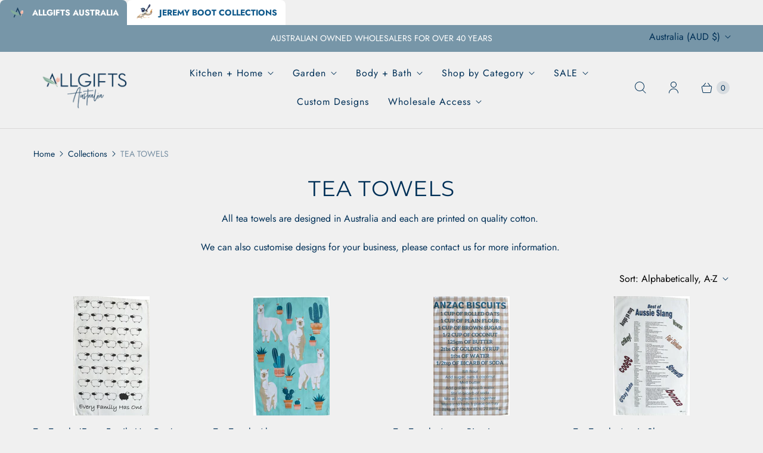

--- FILE ---
content_type: text/css
request_url: https://allgifts.com.au/cdn/shop/t/15/assets/custom.css?v=63233735028655363361684554899
body_size: -306
content:
/** Shopify CDN: Minification failed

Line 62:17 Unexpected "("

**/
/*tab css*/
 @media only screen and (min-width: 768px)and (max-width: 960px) {
.collection-list-page__wrapper--3-column .collection-list-card__image-wrapper img ,
.collection-list__wrapper--3-column  .collection-list-card__image-wrapper img {   height: 250px;}
   
   .collection-list-page__wrapper--4-column.collection-list-card__image-wrapper img ,
.collection-list__wrapper--4-column .collection-list-card__image-wrapper img {   height: 200px;}
 .collection-list-card__title {     font-size: 14px; }
 }
 @media only screen and (min-width: 960px) {
   .collection-list-page__wrapper--3-column .collection-list-card__image-wrapper img ,
.collection-list__wrapper--3-column .collection-list-card__image-wrapper img {   height: 360px;}
   .collection-list-page__wrapper--4-column .collection-list-card__image-wrapper img ,
.collection-list__wrapper--4-column .collection-list-card__image-wrapper img {   height: 300px;}

 }
/*mobile css*/
 @media only screen and (max-width: 767px) {
.collection-list-page__wrapper,
   .collection-list__wrapper { 
    grid-template-columns: 1fr 1fr;
    grid-gap: 10px;
}
   .collection-list-card__title {     font-size: 14px; }
   .collection-list-page__wrapper--3-column .collection-list-card__image-wrapper img ,
   .collection-list-page__wrapper--4-column .collection-list-card__image-wrapper img {    height: 178px;}
 .collection-list__wrapper--4-column .collection-list-card__image-wrapper img ,
   .collection-list__wrapper--3-column .collection-list-card__image-wrapper img {   height: 200px;}
   
.oneblck.footer-section .social-icons {    
    margin: 0 auto!important;
    justify-content: center!important;
}
 }
/*desktop css*/
 @media only screen and (min-width: 768px) {
   .site-header{    border-bottom: 1px solid #dad8d8;}
 }

.bloclone  .footer-top__block-menu {
    margin-top: 40px;
    width: 100%;
  text-align: center;}

.footer-section {     font-size: 1.2rem!important;;}
.bloclone li {   
    display: inline-block;
    padding: 0 8px;
}
.footer-top__block-content {
    display: block!important;
    max-height: auto!important;
    visibility: visible!important;
    opacity: 1!important;
    
}
media screen and (min-width: 576px){
.footer-bottom__wrapper .social-icons {
    align-items: flex-start!important;
    justify-content: center!important;
}
.footer-bottom__left, .footer-bottom__right {   max-width: 100%!important;}
  .footer-bottom__wrapper {
    flex-direction: column-reverse!important;
    padding-top: 2rem;
    text-align: center!important;
  border-top: 0!important;
}
}

--- FILE ---
content_type: text/javascript
request_url: https://shopifyorderlimits.s3.amazonaws.com/limits/allgifts-australia.myshopify.com?v=100c&r=20230428060244
body_size: 9427
content:
!function(t){if(!t.minMaxify&&-1==location.href.indexOf("checkout.shopify")){var e=t.minMaxifyContext||{},i=t.minMaxify={shop:"allgifts-australia.myshopify.com",cart:null,cartLoadTryCount:0,customer:e.customer,feedback:function(t){if(0!=a.search(/\/(account|password|checkouts|cache|\d+\/)/)){var e=new XMLHttpRequest;e.open("POST","https://admin.minmaxify.com/report"),e.send(location.protocol+"//"+i.shop+a+"\n"+t)}},guarded:function(t,e){return function(){try{var a=e&&e.apply(this,arguments),n=t.apply(this,arguments);return e?n||a:n}catch(t){console.error(t);var o=t.toString();-1==o.indexOf("Maximum call stack")&&i.feedback("ex\n"+(t.stack||"")+"\n"+o)}}}},a=t.location.pathname;i.guarded((function(){var e,n,o,r,s=t.jQuery,m=t.document,u="[name=checkout],[aria-label='Apple Pay'],[name=goto_pp],.amazon-payments-pay-button > img,[href='/checkout'],[type=submit][value=Checkout],[onclick='window.location\\=\\'\\/checkout\\''],form[action=\\/checkout] [type=submit],.carthook_checkout,.checkout_button,.slidecarthq .footer form,form[action=\\/cart] [type=submit].button-cart-custom,.tdf_btn_ck,.btn-checkout,.checkout-btn,.button-checkout",c="[name=checkout],.carthook_checkout",l=".cart-item-decrease,.cart-item-increase,.js--qty-adjuster,.js-qty__adjust,.minmaxify-quantity-button,.numberUpDown > *,.cart-item button.adjust,.cart-wrapper .quantity-selector__button,.cart .product-qty > .items,.cart__row [type=button],.cart-item-quantity button.adjust,.cart_items .js-change-quantity,.ajaxcart__qty-adjust,.cart-table-quantity button",p=".additional-checkout-buttons,.dynamic-checkout__content,.cart__additional_checkout,.additional_checkout_buttons,.paypal-button-context-iframe,.additional-checkout-button--apple-pay,.additional-checkout-button--google-pay",d="div.shopify-payment-button,.shopify-payment-button > div",h="input[name=quantity]",f="input[name^='updates['],.cart__qty-input,[data-cart-item-quantity]",y="a[href='/cart'],.js-drawer-open-right",g="[type=submit][name=update],.cart .btn-update",_=0,x={name:""},M=2e4,v={PREVENT_CART_UPD_MSG:"\n\n",NOT_VALID_MSG:"Order not valid",CART_UPDATE_MSG:"Cart needs to be updated",CART_UPDATE_MSG2:'Cart contents have changed, you must click "Update cart" before proceeding.',CART_AUTO_UPDATE:"Quantities have been changed, press OK to validate the cart.",VERIFYING_MSG:"Verifying",VERIFYING_EXPANDED:"Please wait while we verify your cart.",MIN_WEIGHT_MSG:"Current weight: {{CartWeight}} grams is less than the minimum order weight: {{CartMinWeight}} grams.",MAX_WEIGHT_MSG:"Current weight: {{CartWeight}} grams is more than the maximum order weight: {{CartMaxWeight}} grams.",MIN_SUBTOTAL_MSG:"Must have at least {{CartMinAmount}} in total.",MAX_SUBTOTAL_MSG:"Must have at most {{CartMaxAmount}} in total.",TOTAL_ITEMS_MIN_MSG:"Must have at least {{CartMinQuantity}} items total.",TOTAL_ITEMS_MAX_MSG:"Must have at most {{CartMaxQuantity}} items total.",TOTAL_ITEMS_MULT_MSG:"Must have a multiple of {{CartQuantityMultiple}} items total.",PROD_MIN_SUBTOTAL_MSG:"{{ProductName}}: Must have this item for at least {{ProductMinAmount}}.",PROD_MAX_SUBTOTAL_MSG:"{{ProductName}}: Must have this item for at most {{ProductMaxAmount}}.",GROUP_MIN_MSG:"Must have at least {{GroupMinQuantity}} of {{GroupTitle}}.",GROUP_MAX_MSG:"Must have at most {{GroupMaxQuantity}} of {{GroupTitle}}.",GROUP_MIN_SUBTOTAL_MSG:"Must have {{GroupTitle}} for at least {{GroupMinAmount}}.",GROUP_MAX_SUBTOTAL_MSG:"Must have {{GroupTitle}} for at most {{GroupMaxAmount}}.",GROUP_MULT_MSG:"{{GroupTitle}} quantity must be a multiple of {{GroupQuantityMultiple}}."};function b(){return(new Date).getTime()}function k(t,e){try{setTimeout(t,e||0)}catch(i){e||t()}}function T(t){return t?"string"==typeof t?m.querySelectorAll(t):t.nodeType?[t]:t:[]}function S(t,e){var i,a=T(t);if(a&&e)for(i=0;i<a.length;++i)e(a[i]);return a}function G(t,e){var i=T(t),a=e;if("string"==typeof a&&(a=function(t){return t[e]}),i.length)return a?a(i[0]):i[0]}function A(t,e){if(s)return s(t).trigger(e);S(t,(function(t){t[e]()}))}function w(t,e,i){try{if(s)return s(t).on(e,i)}catch(t){}S(t,(function(t){t.addEventListener(e,i)}))}function C(t,e){var i=m.createElement("div");i.innerHTML=t;var a=i.childNodes;if(!e||!a)return a;for(;a.length;)e.appendChild(a[0]);return 1}function L(){}i.showMessage=function(t){if(U())return(i.closePopup||L)(),!0;var e=N.messages||N.getMessages();if(++_,t&&(i.prevented=b()),!i.showPopup||!i.showPopup(e[0],e.slice(1))){for(var a="",n=0;n<e.length;++n)a+=e[n]+"\n";alert(a),o&&A(g,"click")}return t&&(t.stopImmediatePropagation&&t.stopImmediatePropagation(),t.stopPropagation&&t.stopPropagation(),t.preventDefault&&t.preventDefault()),!1};function I(t){if(v.locales){var e=(v.locales[i.locale]||{})[t];if(void 0!==e)return e}return v[t]}var O,P={messages:[I("VERIFYING_EXPANDED")],equalTo:function(t){return this===t}},N=P;function E(t){return e?e.getItemLimits(i,t):{}}function j(){return e}function U(){return N.isOk&&!o&&j()||"force"==N.isOk||n}function D(){location.pathname!=a&&(a=location.pathname);try{if(j()&&!n){!function(){var t=i.cart&&i.cart.items;if(!t)return;S(f,(function(e){for(var i=0;i<t.length;++i){var a=t[i];if(a.key==e.getAttribute("data-line-id")||e.id&&-1!=e.id.search(new RegExp("updates(_large)?_"+a.id,"i"))||e.getAttribute("data-index")==i+1){var n=E(a);n.min>1&&!n.combine&&(e.min=n.min),n.max&&(e.max=n.max),n.multiple&&!n.combine&&(e.step=n.multiple);break}}}))}(),S(d,(function(t){t.style.display="none"}));var e=function(e){var i=G("#minmaxify-product","textContent");if(!i){if(!e)try{e=decodeURIComponent(a||location.href||"")}catch(t){e=""}if(!((e=e.split("/")).length>2&&"products"==e[e.length-2]))return;i=e[e.length-1]}var n=(t.ShopifyAnalytics||{}).meta,o={handle:i,sku:""},r=n&&n.product;if(!r)try{r=JSON.parse(G("#ProductJson-product-template","textContent"))}catch(t){}if(r){o.product_description=r.description,o.product_type=r.type,o.vendor=r.vendor,o.price=r.price,o.product_title=r.title,o.product_id=r.id;var s=r.variants,m=s.length;if(n&&n.selectedVariantId||1==m)for(var u=0;u<m;++u){var c=s[u];if(1==m||c.id==n.selectedVariantId){o.variant_title=c.public_title,o.sku=c.sku,o.grams=c.weight,o.price=c.price||r.price,o.variant_id=c.id,o.name=c.name,o.product_title||(o.product_title=c.name);break}}}return o}();if(e){var o=G(h);!function(e,i){function a(t,e){if(arguments.length<2)return i.getAttribute(t);null==e?i.removeAttribute(t):i.setAttribute(t,e)}var n=e.max||void 0,o=e.multiple,r=e.min;if((t.minmaxifyDisplayProductLimit||L)(e),i){var s=a("mm-max"),m=a("mm-step"),u=a("mm-min"),c=parseInt(i.max),l=parseInt(i.step),p=parseInt(i.min);stockMax=parseInt(a("mm-stock-max")),val=parseInt(i.value),(r!=u||r>p)&&((u?val==u||val==p:!val||val<r)&&(i.value=r),!e.combine&&r>1?a("min",r):u&&a("min",null),a("mm-min",r)),isNaN(stockMax)&&!s&&(stockMax=parseInt(a("data-max-quantity")||a("max")),a("mm-stock-max",stockMax)),!isNaN(stockMax)&&n&&n>stockMax&&(n=stockMax),(n!=s||isNaN(c)||c>n)&&(n?a("max",n):s&&a("max",null),a("mm-max",n)),(o!=m||o>1&&l!=o)&&(e.combine?m&&a("step",null):a("step",o),a("mm-step",o))}}(E(e),o)}}}catch(t){console.error(t)}if(function(){q(),Q(u,"mousedown",i.showMessage,!0);try{Q(u,"touchstart",i.showMessage,{capture:!0,passive:!1})}catch(t){}return Q(u,"click",i.showMessage,!0).length||t.minmaxifyDisplayCartLimits}())return Q(f,"keydown",i.onChange),Q(f,"change",i.onChange),Q(l,"click",i.onChange),R(),!0}function q(t,e,i){S(c,(function(a){var n=null===t?a.minMaxifySavedLabel:t;a.minMaxifySavedLabel||(a.minMaxifySavedLabel=a.value||(a.innerText||a.textContent||"").trim()),void 0!==n&&(a.value=n,a.textContent&&!a.childElementCount&&(a.textContent=n));var o=a.classList;o&&e&&o.add(e),o&&i&&o.remove(i)}))}function J(t){"start"==t?(q(I("VERIFYING_MSG"),"btn--loading"),r||(r=b(),k((function(){r&&b()-r>=M&&(W()&&i.feedback("sv\n"+JSON.stringify(i.cart)),N={isOk:"force"},J("stop"))}),M))):"stop"==t?(q(N.isOk?null:I("NOT_VALID_MSG"),0,"btn--loading"),r=0,(i.popupShown||L)()&&i.showMessage()):"changed"==t&&q(I("CART_UPDATE_MSG")),R()}function R(){S(p,(function(t){var e=t.style;U()?t.mm_hidden&&(e.display=t.mm_hidden,t.mm_hidden=!1):"none"!=e.display&&(t.mm_hidden=e.display||"block",e.display="none")})),(t.minmaxifyDisplayCartLimits||L)(!n&&N,o)}function Q(t,e,a,n){return S(t,(function(t){if(!t["mmBound_"+e]){t["mmBound_"+e]=!0;var o=t["on"+e];o&&n?t["on"+e]=i.guarded((function(t){!1!==a()?o.apply(this,arguments):t.preventDefault()})):w(t,e,i.guarded(a))}}))}function B(a){null==i.cart&&(i.cart=(t.Shopify||{}).cart||null);var n=i.cart&&i.cart.item_count&&(a||!_&&W());(D()||n||a)&&(j()&&i.cart?(N=e.validateCart(i),J("stop"),n&&(O&&!N.isOk&&!N.equalTo(O)&&m.body?i.showMessage():!_&&W()&&k(i.showMessage,100)),O=N):(N=P,J("start"),i.cart||X()))}function W(){return 0==a.indexOf("/cart")}function F(t,e,a,n){if(e&&"function"==typeof e.search&&4==t.readyState&&200==t.status&&e){var o,r;try{var s=(o=t.responseText||"").indexOf("{");-1!=e.search(/\/cart(\/update|\/change|\/clear|\.js)/)||"/cart"==e&&0==s?(-1!=e.indexOf("callback=")&&(o=o.substring(s,o.length-1)),r=i.handleCartUpdate(o,-1!=e.indexOf("cart.js")?"get":"update",n)):-1!=e.indexOf("/cart/add")?r=i.handleCartUpdate(o,"add",n):"GET"!=a||W()&&"/cart"!=e||(B(),r=1)}catch(t){if(!o||0==t.toString().indexOf("SyntaxError"))return;console.error(t),i.feedback("ex\n"+(t.stack||"")+"\n"+t.toString()+"\n"+e)}r&&H()}}function H(){for(var t=0;t<=2e3;t+=200)k(D,t)}function X(){var t=new XMLHttpRequest;t.open("GET","/cart.js?_="+b()),t.mmUrl=null,t.onreadystatechange=function(){F(t,"/cart.js")},t.send(),k((function(){null==i.cart&&i.cartLoadTryCount++<60&&X()}),5e3)}i.getLimitsFor=E,i.checkLimits=U,i.onChange=i.guarded((function(){J("changed"),o=!0,N=W()&&G(g)?{messages:[I("CART_AUTO_UPDATE")]}:{messages:[I("CART_UPDATE_MSG2")]},R()})),t.getLimits=B,t.mmIsEnabled=U,i.handleCartUpdate=function(t,e,a){if("string"==typeof t&&(t=JSON.parse(t)),"get"!=e||JSON.stringify(i.cart)!=JSON.stringify(t)){if("add"!=e){if(a&&!t.item_count&&i.cart)return;i.cart=t}else{var n=t.items||[t];t=i.cart;for(var r=0;r<n.length;++r){var s=n[r];t&&t.items||(t=i.cart={total_price:0,total_weight:0,items:[],item_count:0}),t.total_price+=s.line_price,t.total_weight+=s.grams*s.quantity,t.item_count+=s.quantity;for(var m=0;m<t.items.length;++m){var u=t.items[m];if(u.id==s.id){t.total_price-=u.line_price,t.total_weight-=u.grams*u.quantity,t.item_count-=u.quantity,t.items[m]=s,s=0;break}}s&&t.items.unshift(s)}}return o=!1,B(!0),1}if(!N.isOk)return D(),1};var V=t.XMLHttpRequest.prototype,K=V.open,z=V.send;function Y(){var e=t.fetch;e&&!e.minMaxify&&(t.fetch=function(t,a){var n=e.apply(this,arguments);return method=(a||t||{}).method||"GET",-1!=(t=((t||{}).url||t||"").toString()).search(/\/cart(\/|\.js)/)&&(n=n.then((function(e){try{e.ok&&e.clone().text().then(i.guarded((function(i){e.readyState=4,e.responseText=i,F(e,t,method,!0)})))}catch(t){}return e}))),n},t.fetch.minMaxify=1)}function $(){s||(s=t.jQuery);var e=t.Shopify||{},a=e.shop||location.host;if(x=e.theme||x,n=!1,m.getElementById("minmaxify_disable")||a!=i.shop)n=!0;else{i.locale=e.locale,D(),Q(y,"click",H),i.showPopup||C('<style type="text/css" minmaxify>.minmaxify-p-bg { top: 0; left: 0; width: 100%; height: 100%; z-index: 1999999998; overflow: hidden; position: fixed; background: rgb(11, 11, 11, 0.8); opacity: 0.2; } .minmaxify-p-bg.minmaxify-a { transition: opacity 0.15s ease-out; opacity: 1; display: block; } \n.minmaxify-p-wrap { top: 0; left: 0; width: 100%; height: 100%; display: table; z-index: 1999999999; position: fixed; outline: none !important; -webkit-backface-visibility: hidden; pointer-events: none; }\n.minmaxify-p-wrap > div { display: table-cell; vertical-align: middle; }\n.minmaxify-p { opacity: .5; color: black; background-color: white; padding: 18px; max-width: 500px; margin: 18px auto; width: calc(100% - 36px); pointer-events: auto; border: solid white 1px; } .minmaxify-p.minmaxify-a { opacity: 1; transition: all 0.25s ease-in; border-width: 0px; }\n.minmaxify-ok { display: inline-block; padding: 8px 20px; margin: 0; line-height: 1.42; text-decoration: none; text-align: center; vertical-align: middle; white-space: nowrap; border: 1px solid transparent; border-radius: 2px; font-family: "Montserrat","HelveticaNeue","Helvetica Neue",sans-serif; font-weight: 400;font-size: 14px;text-transform: uppercase;transition:background-color 0.2s ease-out;background-color: #528ec1; color: white; min-width: unset; }\n.minmaxify-ok:after { content: "OK"; }\n.minmaxify-close { font-style: normal; font-size: 28px; font-family: Arial, Baskerville, monospace; overflow: visible; background: transparent; border: 0; -webkit-appearance: none; display: block; outline: none; padding: 0 0 0 10px; box-shadow: none; margin-top: -10px; opacity: .65; }\n.minmaxify-p button { user-select: none; -webkit-user-select: none; cursor: pointer; float:right; width: unset; }\n.minmaxify-close:hover, .minmaxify-close:focus { opacity: 1; }\n.minmaxify-p ul { padding-left: 2rem; margin-bottom: 2rem; }</style>',m.head)&&(i.showPopup=function(t,e){for(var a='<button title="Close (Esc)" type="button" class="minmaxify-close">&times;</button>'+t.replace(new RegExp("\n","g"),"<br/>")+"<ul>",n=0;n<e.length;++n){var o=e[n];o&&(a+="<li>"+o+"</li>")}a+='</ul><div><button class="minmaxify-ok"></button><div style="display:table;clear:both;"></div></div>';var r=G("div.minmaxify-p");if(r)r.innerHtml=a;else{m.body.insertBefore(C("<div class='minmaxify-p-bg'></div>")[0],document.body.firstChild);var s=C("<div class='minmaxify-p-wrap'><div><div class='minmaxify-p'>"+a+"</div></div></div>")[0];s.setAttribute("tabindex",-1),m.body.insertBefore(s,document.body.firstChild),w(".minmaxify-ok","click",(function(){i.closePopup(1)})),w(".minmaxify-close, .minmaxify-p-bg","click",(function(){i.closePopup()})),setTimeout((function(){S(".minmaxify-p-bg, .minmaxify-p",(function(t){t.classList.add("minmaxify-a")}))}),0)}return 1},i.closePopup=function(t){S(".minmaxify-p-wrap, .minmaxify-p-bg",(function(t){t.parentNode.removeChild(t)})),o&&t&&A(g,"click")},i.popupShown=function(){return T("div.minmaxify-p").length},m.addEventListener("keyup",(function(t){27===t.keyCode&&i.closePopup()}))),Z();var r=document.getElementsByTagName("script");for(let t=0;t<r.length;++t){var u=r[t];u.src&&-1!=u.src.indexOf("trekkie.storefront")&&!u.minMaxify&&(u.minMaxify=1,u.addEventListener("load",Z))}}}function Z(){var e=t.trekkie||(t.ShopifyAnalytics||{}).lib||{},a=e.track;a&&!a.minMaxify&&(e.track=function(t){return"Viewed Product Variant"==t&&k(D),a.apply(this,arguments)},e.track.minMaxify=1,e.ready&&(e.ready=i.guarded(B,e.ready)));var n=t.subscribe;"function"!=typeof n||n.mm_quTracked||(n.mm_quTracked=1,n("quantity-update",i.guarded(D)))}if(i.initCartValidator=i.guarded((function(t){e||(e=t,n||B(!0))})),!i.customer||-1==(i.customer.tags||[]).indexOf("wholesale"))return n=!0;V.open=function(t,e,i,a,n){return this.mmUrl=e,this.mmMethod=t,K.apply(this,arguments)},V.send=function(t){var e=this;return e.addEventListener?e.addEventListener("readystatechange",(function(t){F(e,e.mmUrl,e.mmMethod)})):e.onreadystatechange=i.guarded((function(){F(e,e.mmUrl)}),e.onreadystatechange),z.apply(e,arguments)},Y(),m.addEventListener("DOMContentLoaded",i.guarded((function(){$(),n||((t.booster||t.BoosterApps)&&s&&s.fn.ajaxSuccess&&s(m).ajaxSuccess((function(t,e,i){i&&F(e,i.url,i.type)})),t.routes&&Y())}))),$()}))()}}(window),function(){function CheckState(t,e,i,a){this.cart=e||{},this.opt=t,this.customer=i,this.messages=[],this.locale=a}function makeTextPieceEvaluator(_opt,cart,_ctx){function formatMoney(t){if(void 0!==MoneyFormat){try{t=t.toLocaleString()}catch(t){}MoneyFormat&&(t=MoneyFormat.replace(/{{\s*amount[a-z_]*\s*}}/,t))}return t}const MoneyFormat=_opt.moneyFormat,CartAmount=formatMoney(cart._subtotal),CartMinAmount=formatMoney(_opt.minorder),CartMaxAmount=formatMoney(_opt.maxorder),CartWeight=Number(cart.total_weight||0),CartMinWeight=_opt.weightmin,CartMaxWeight=_opt.weightmax,CartQuantity=cart._totalQuantity,CartMinQuantity=_opt.mintotalitems,CartMaxQuantity=_opt.maxtotalitems,CartQuantityMultiple=_opt.multtotalitems;if(_opt=0,_ctx&&_ctx.itemLimit){const ProductAmount=formatMoney(Number(_ctx.item.line_price)/100),ProductQuantity=_ctx.item.quantity,item=_ctx.refItem||_ctx.item;_ctx=_ctx.itemLimit;const ProductName=_ctx.combine&&_ctx.name?unescape(_ctx.name):item.title,GroupTitle=_ctx.title,ProductMinAmount=formatMoney(_ctx.minAmt),ProductMaxAmount=formatMoney(_ctx.maxAmt),ProductMinQuantity=_ctx.min,ProductMaxQuantity=_ctx.max,ProductQuantityMultiple=_ctx.multiple;return _ctx=0,function(v){return eval(v)}}if(_ctx&&_ctx.groupLimit){const GroupAmount=formatMoney(Number(_ctx.item.line_price)/100),GroupQuantity=_ctx.item.quantity,item=_ctx.refItem||_ctx.item;_ctx=_ctx.groupLimit;const GroupTitle=_ctx.title,GroupMinAmount=formatMoney(_ctx.minAmt),GroupMaxAmount=formatMoney(_ctx.maxAmt),GroupMinQuantity=_ctx.min,GroupMaxQuantity=_ctx.max,GroupQuantityMultiple=_ctx.multiple;return _ctx=0,function(v){return eval(v)}}return function(v){return eval(v)}}CheckState.prototype={recalculate:function(t){this.isOk=!0,this.messages=!t&&[];var e=this.cart._subtotal=Number(this.cart.total_price||0)/100,i=this.opt.overridesubtotal;if(!(i>0&&e>i)){for(var a=0,n=this.cart.items||[],o=0;o<n.length;o++)a+=Number(n[o].quantity);this.cart._totalQuantity=a,this.addMsg("INTRO_MSG"),this._doSubtotal(),this._doItems(),this._doQtyTotals(),this._doWeight()}},getMessages:function(){return this.messages||this.recalculate(),this.messages},addMsg:function(t,e){if(!this.messages)return;const i=this.opt.messages;var a=i[t];if(i.locales&&this.locale){var n=(i.locales[this.locale]||{})[t];void 0!==n&&(a=n)}a=this._fmtMsg(unescape(a),e),this.messages.push(a)},_fmtMsg:function(t,e){var i,a=this.opt,n=this.cart;return t.replace(/\{\{(.*?)\}\}/g,(function(t,o){i||(i=makeTextPieceEvaluator(a,n,e));try{return i(o)}catch(t){return'"'+t.message+'"'}}))},equalTo:function(t){if(this.isOk!==t.isOk)return!1;var e=this.getMessages(),i=t.messages||t.getMessages&&t.getMessages()||[];if(e.length!=i.length)return!1;for(var a=0;a<e.length;++a)if(e[a]!==i[a])return!1;return!0},_doSubtotal:function(){var t=this.cart._subtotal,e=this.opt.minorder,i=this.opt.maxorder;t<e&&(this.addMsg("MIN_SUBTOTAL_MSG"),this.isOk=!1),i>0&&t>i&&(this.addMsg("MAX_SUBTOTAL_MSG"),this.isOk=!1)},_doWeight:function(){var t=Number(this.cart.total_weight||0),e=this.opt.weightmin,i=this.opt.weightmax;t<e&&(this.addMsg("MIN_WEIGHT_MSG"),this.isOk=!1),i>0&&t>i&&(this.addMsg("MAX_WEIGHT_MSG"),this.isOk=!1)},checkGenericLimit:function(t,e,i){if(!(t.quantity<e.min&&(this.addGenericError("MIN",t,e,i),i)||e.max&&t.quantity>e.max&&(this.addGenericError("MAX",t,e,i),i)||e.multiple>1&&t.quantity%e.multiple>0&&(this.addGenericError("MULT",t,e,i),i))){var a=Number(t.line_price)/100;void 0!==e.minAmt&&a<e.minAmt&&(this.addGenericError("MIN_SUBTOTAL",t,e,i),i)||e.maxAmt&&a>e.maxAmt&&this.addGenericError("MAX_SUBTOTAL",t,e,i)}},addGenericError:function(t,e,i,a){var n={item:e};a?(t="PROD_"+t+"_MSG",n.itemLimit=i,n.refItem=a):(t="GROUP_"+t+"_MSG",n.groupLimit=i),this.addMsg(t,n),this.isOk=!1},_buildLimitMaps:function(){var t=this.opt,e=t.items||[];t.byHandle={},t.bySKU={},t.byId={};for(var i=0;i<e.length;++i){var a=e[i];a.sku&&(t.bySKU[a.sku]=a),a.h&&(t.byHandle[a.h]=a),a.id&&(t.byId[a.id]=a)}},getSkuLimit:function(t){if(t){var e=this.opt.bySKU[t];if(e)return e}},_doItems:function(){var t,e,i=this.cart.items||[],a={},n={};function o(t,e,i){var a=i[e];void 0===a?(a=i[e]={},Object.keys(t).forEach((function(e){a[e]=t[e]}))):(a.quantity+=Number(t.quantity),a.line_price+=Number(t.line_price))}for(var r=0;r<i.length;r++)o(t=i[r],this.getCartItemKey(t),a),o(t,this.getCartItemCombinedKey(t),n);for(var s in a)(t=a[s])&&((e=this.getItemLimit(t)).combine||this.checkGenericLimit(t,e,t));for(var s in n)(t=n[s])&&(e=this.getItemLimit(t,!0)).combine&&this.checkGenericLimit(t,e,t)},getCartItemCombinedKey:function(t){return t.handle},getCartItemKey:function(t){var e=t.handle;return e+=t.sku||t.variant_id},getCartItemIds:function(t){var e={handle:t.handle||"",sku:t.sku},i=e.handle.indexOf(" ");return i>0&&(e.sku=e.handle.substring(i+1),e.handle=e.handle.substring(0,i)),e},getItemLimit:function(t,e){var i=this.opt;if(!i)return{};void 0===i.byHandle&&this._buildLimitMaps();var a=this.getCartItemIds(t),n=this.getSkuLimit(a.sku);return n||(n=i.byId[t.product_id]||i.byHandle[a.handle]),n||(n={min:i.itemmin,max:i.itemmax,multiple:i.itemmult}),n},calcItemLimit:function(t){var e=this.getItemLimit(t);(e={max:e.max||0,multiple:e.multiple||1,min:e.min,combine:e.combine}).min||(e.min=e.multiple);var i=this.opt.maxtotalitems||0;return(!e.max||i&&i<e.max)&&(e.max=i),e},_doQtyTotals:function(){var t=this.opt.maxtotalitems,e=this.opt.mintotalitems,i=this.opt.multtotalitems,a=this.cart._totalQuantity;0!=t&&a>t&&(this.addMsg("TOTAL_ITEMS_MAX_MSG"),this.isOk=!1),a<e&&(this.addMsg("TOTAL_ITEMS_MIN_MSG"),this.isOk=!1),i>1&&a%i>0&&(this.addMsg("TOTAL_ITEMS_MULT_MSG"),this.isOk=!1)}};var limits={messages:{INTRO_MSG:"Cannot place order, conditions not met: \n\n",PROD_MIN_MSG:"{{ProductName}}: Must have at least {{ProductMinQuantity}} of this item.",PROD_MAX_MSG:"{{ProductName}}: Must have at most {{ProductMaxQuantity}} of this item.",PROD_MULT_MSG:"{{ProductName}}: Quantity must be a multiple of {{ProductQuantityMultiple}}."},items:[{id:7544724914348,h:"paper-napkins-blue-wrens",name:"Paper Napkins - Blue Wrens",min:6,multiple:6},{id:7544724226220,h:"paper-napkins-bright-hens",name:"Paper Napkins - Bright Hens",min:6,multiple:6},{id:7544725930156,h:"paper-napkins-fig-pears",name:"Paper Napkins - Fig & Pears",min:6,multiple:6},{id:7547782234284,h:"paper-napkins-flowering-gum",name:"Paper Napkins - Flowering Gum",min:6,multiple:6},{id:7549123199148,h:"paper-napkins-grey-sheep",name:"Paper Napkins - Grey Sheep",min:6,multiple:6},{id:7544726061228,h:"paper-napkins-magpies",name:"Paper Napkins - Magpies",min:6,multiple:6},{id:7544726782124,h:"paper-napkins-poppies",name:"Paper Napkins - Poppies",min:6,multiple:6},{id:7544726945964,h:"paper-napkins-sketch-bees",name:"Paper Napkins - Sketch Bees",min:6,multiple:6},{id:834137423914,h:"jotta-wombat",name:"Jotta - Jane Burrell Wombat",min:4,multiple:4},{id:4561537433658,h:"jotter-a-whale-of-things-to-do",name:"Jotter - A Whale of Things To Do",min:4,multiple:4},{id:4561540022330,h:"jotter-action-lists-ten-par-tee-golf",name:"Jotter - Action Lists Then Par-Tee (Golf)",min:4,multiple:4},{id:4561539530810,h:"jotter-alpaca-lots-in-to-my-day",name:"Jotter - Alpaca Lots In To My Day",min:4,multiple:4},{id:4561539039290,h:"jotter-bear-with-me-koalas",name:"Jotter - Bear With Me (Koalas)",min:4,multiple:4},{id:1591031627818,h:"jotter-bug-off-im-busy",name:"Jotter - Bug Off, I'm Busy",min:4,multiple:4},{id:834137522218,h:"jotter-bees",name:"Jotter - Busy Bees",min:4,multiple:4},{id:1591033004074,h:"jotter-cockatoo",name:"Jotter - Cockatoo Much to Do",min:4,multiple:4},{id:7508650623148,h:"jotter-colourful-cats",name:"Jotter - Colourful Cats",min:4,multiple:4},{id:7220846559404,h:"jotter-dalmatian",name:"Jotter - Dalmatian",min:4,multiple:4},{id:7220847313068,h:"copy-of-jotter-galah",name:"Jotter - Don't Be a Galah",min:4,multiple:4},{id:7022208188588,h:"jotter-dont-forget-the-sausages",name:"Jotter - Don't Forget The Sausages",min:4,multiple:4},{id:1591031136298,h:"jotter-duck-duck-do",name:"Jotter - Duck, Duck Do!",min:4,multiple:4},{id:834137587754,h:"jotter-sheep",name:"Jotter - For Ewe (Coloured Sheep)",min:4,multiple:4},{id:4561535598650,h:"jotter-for-fox-sake",name:"Jotter - For Fox Sake",min:4,multiple:4},{id:1591031332906,h:"jotter-gone-camping-instead",name:"Jotter - Gone Camping Instead",min:4,multiple:4},{id:1591032676394,h:"jotter-gum-nuts-for-lists",name:"Jotter - Gum Nuts For Lists",min:4,multiple:4},{id:1591029760042,h:"jotter-ill-write-ewe-do",name:"Jotter - I'll Write, Ewe Do (Grey Sheep)",min:4,multiple:4},{id:4561536745530,h:"jotter-its-thyme-to-action-herbs",name:"Jotter - It's Thyme to Action (Herbs)",min:4,multiple:4},{id:1591030251562,h:"jotter-peli-can-do",name:"Jotter - Peli-Can Do",min:4,multiple:4},{id:7220844953772,h:"copy-of-jotter-the-mother-hen-of-all-lists",name:"Jotter - Pop it on the list (Poppies)",min:4,multiple:4},{id:1591031824426,h:"jotter-roll-on",name:"Jotter - Roll On (Classic Cars)",min:4,multiple:4},{id:1591030775850,h:"jotter-scott-lots-to-do",name:"Jotter - Scott Lots To Do",min:4,multiple:4},{id:4561538580538,h:"jotter-strong-coffee-for-long-lists",name:"Jotter - Strong Coffee for Long Lists",min:4,multiple:4},{id:7302952419500,h:"jotter-swoop-to-it-magpies",name:"Jotter - Swoop to it (Magpies)",min:4,multiple:4},{id:7022203830444,h:"jotter-the-mother-hen-of-all-lists",name:"Jotter - The Mother (Hen) Of All Lists",min:4,multiple:4},{id:1591032184874,h:"jotter-when-life-gives-you-lemons",name:"Jotter - When Life Gives You Lemons",min:4,multiple:4},{id:1591027335210,h:"jotter-working-like-a-dog",name:"Jotter - Working Like a Dog",min:4,multiple:4}],groups:[],rules:[],moneyFormat:"${{amount}}"},validator={apiVer:[1,0],validateCart:function(t){var e=this.instantiate(t);return e.recalculate(),e},getItemLimits:function(t,e){return this.instantiate(t).calcItemLimit(e)},instantiate:function(t){return new CheckState(limits,t.cart,t.customer,t.locale)}};minMaxify.initCartValidator(validator)}();

--- FILE ---
content_type: text/javascript
request_url: https://cdn.shopify.com/extensions/019ba223-a6a4-7c85-87f4-7964be749691/snap-price-base-238/assets/app.js
body_size: 10706
content:
(()=>{"use strict";function e(e=document){const t=(e,t)=>{e.classList.contains(t)||e.classList.add(t);const r=e.firstElementChild;return r&&!r.classList.contains(`${t}-box`)&&r.classList.add(`${t}-box`),r};Object.entries({"product-hamsa":"wizz-product","compare-hamsa":"wizz-compare","message-hamsa":"wizz-message","discount-hamsa":"wizz-discount"}).forEach((([r,c])=>{e.querySelectorAll(`.${r}`).forEach((e=>{const i=t(e,c);if("message-hamsa"===r&&i){const e=i.firstElementChild;e&&!e.classList.contains("wizz-message-icon")&&e.classList.add("wizz-message-icon")}}))})),Object.entries({"product-price":"wizz-product-text","compare-price":"wizz-compare-text","message-price":"wizz-message-text","discount-price":"wizz-discount-text"}).forEach((([r,c])=>{e.querySelectorAll(`#${r}`).forEach((e=>{t(e,c)}))})),Object.entries({"price-range":"wizz-range-price","discount-range":"wizz-range-discount","compare-range":"wizz-range-compare-price","content-range":"wizz-range-content"}).forEach((([t,r])=>{const c=e.querySelector(`#${t}`);c&&!c.classList.contains(r)&&c.classList.add(r);e.querySelectorAll('[class*="range"], .general-range-prev').forEach((e=>{e.id!==t||e.classList.contains(r)||e.classList.add(r)}))})),function(e,t="custom-css"){const r=document.getElementById(t);r&&r.remove();const c=document.createElement("style");c.id=t,c.type="text/css",c.innerHTML=e,document.head.appendChild(c);const i=/\.([a-zA-Z0-9_-]+)/g,o=[];let n;for(;null!==(n=i.exec(e));)o.push(n[1])}(Window.snapPrice.customCss?.css)}function t(e,t,r,c,i,o){if("price-label"===o.type){if(window.innerWidth<1024&&!e?.isShowOnMobile)return!1}if(!function(e,t){const r=JSON.parse(JSON.stringify(e));return"ea9537.myshopify.com"!=Shopify.shop&&"tj07ki-qt.myshopify.com"!=Shopify.shop&&"mcucye-np.myshopify.com"!=Shopify.shop&&"zcjwj0-cs.myshopify.com"!=Shopify.shop&&"rpf4fu-3d.myshopify.com"!=Shopify.shop||r.displayOn.push("index"),!!r?.displayOn.some((e=>t.includes(e)))}(e,t))return!1;const n=e?.targetCustomer;return!!function(e,t,r){return!!e?.selected.includes("all-customers")||(e?.selected.includes("customer-tags")?t.some((t=>e?.tags.includes(t))):!!e?.selected.includes("countries-customers")&&e?.countries.includes(r))}(n,r,c)&&(!!function(e,t){const r=t.inventory;return!!r?.selected.includes("any")||(r?.selected.includes("in-stock")?e.variants.some((e=>e.available)):r?.selected.includes("out-stock")?e.variants.some((e=>!e.available)):r?.selected.includes("greater-equal")?e?.variants.some((e=>e.inventoryQuantity>=r.quantity)):r?.selected.includes("smaller-equal")?e?.variants.some((e=>e?.inventoryQuantity<=r?.quantity)):void 0)}(i,e)&&(!!function(e,t){if(t?.selected.includes("all_products")){if(t?.excludeSelected?.includes("specific_products"))return!e?.variants.every((e=>t?.selectedId.some((t=>t?.variants.some((t=>t.id.includes(e.id)))))));if(t?.excludeSelected?.includes("specific_collections"))return!t?.selectedId.some((t=>e?.collections.some((e=>e.includes(t.id)))))}return t.selected.includes("specific_products")?t.selectedId?.some((t=>e.variants.some((e=>t?.variants?.some((t=>t.id.includes(e.id))))))):!t.selected.includes("specific_collections")||t.selectedId.some((t=>e?.collections.some((e=>e.includes(t.id)))))}(i,e)&&!!function(e){const t={monday:e?.monday,tuesday:e?.tuesday,wednesday:e?.wednesday,thursday:e?.thursday,friday:e?.friday,saturday:e?.saturday,sunday:e?.sunday};if(Object.values(t).some((e=>e.active))){const e=new Date((new Date).toISOString()),r=t[new Intl.DateTimeFormat("en-US",{weekday:"long",timeZone:"UTC"}).format(e).toLowerCase()];return!!r?.active&&(!!r.allDay||function(e,t,r){const c=e.getUTCHours(),i=e.getUTCMinutes(),o=t.getUTCHours(),n=t.getUTCMinutes(),a=r.getUTCHours(),l=r.getUTCMinutes();return o>a?o<c||o===c&&n<=i||c<a||c===a&&i<=l:(c>o||c===o&&i>=n)&&(c<a||c===a&&i<=l)}(e,new Date(r.start),new Date(r.end)))}return!0}(o.schedule)))}const r=(e,t)=>{const r=Object.entries(e).map((([e,r])=>{if(r){const c=r.autoTrans?.autoTranslateLanguages?.find((e=>e.locale===t));if(!c){if("price-range"===r.type)return[e,{...r,translatedMessage:r.content.replace("{{Min_price}}","400").replace("{{Max_price}}","800")}];if("price-display"===r.type)return[e,{...r,translatedMessage:r.content}]}return[e,{...r,translatedMessage:c?.message}]}return[e,r]}));return Object.fromEntries(r)};function c(e,t,r,c,o){const l=document.getElementById(`wizz-label-${t}`);l&&l.parentElement.removeChild(l);const p=document.createElement("div");let d,s;p.setAttribute("id",`wizz-label-${t}`),p.innerHTML=r[t].campaign.element;let u=n(r[t].variants,r[t]?.campaign?.isOverrideCents),m=r[t].price_with_curency,_=a(r[t].variants),y="";const g=c[t].variants.filter((e=>null!=e.inventory_management));g.length>0&&(y=c[t].variants.reduce(((e,t)=>{let r=t.inventoryQuantity;return r<0&&(r=0-r),r>e?r:e}),0)),Window.snapPrice.template.includes("product")?(d=o.price_with_curency,s=o.price_with_curency,m=o.price_with_curency,u="3gdtjv-yp.myshopify.com"==Shopify.shop||"9eb210.myshopify.com"==Shopify.shop||"rawhide-rural.myshopify.com"==Shopify.shop||"h1c0rn-g9.myshopify.com"==Shopify.shop||r[t]?.campaign?.isOverrideCents?Math.round(100*(o.compare_at_price-o.price)/o.compare_at_price)+"%":(100*(o.compare_at_price-o.price)/o.compare_at_price).toFixed(2)+"%",_=o.compare_at_price/100-o.price/100,y=o.inventory_management?o.inventoryQuantity>0?o.inventoryQuantity:0-o.inventoryQuantity:""):(d=r[t].priceMin_with_curency,s=r[t].priceMax_with_curency);const h=p.querySelector("#label-min");h&&(h.innerHTML=d);const b=p.querySelector("#label-max");b&&(b.innerHTML=s);const f=p.querySelector("#label-discount"),w=p.querySelector("#label-amount");let S=Window.snapPrice.currency,v=Window.snapPrice.symbol,x=Window.snapPrice.symbolChar;const P=Window.snapPrice.example_money.startsWith(v)||Window.snapPrice.example_money.startsWith(x),L=S===x&&"VND"!==S;f&&(f.innerHTML=u),w&&(w.innerHTML=`${P?"Dhs."===v||"CHF"===v?`${v} `:v:L?" ":""}${i(_,Window.snapPrice.money_type.split("{{")[1].split("}}")[0])[0]} ${L||"HKD"===S||"b24871.myshopify.com"==Shopify.shop?"":"ILS"===S?"NIS":S} `);const C=p.querySelector("#label-inventory");C&&(C.innerHTML=y>=0?y+"":"");const T=c[t].price<c[t].compare_at_price,M=r[t]?.campaign?.priceType&&"regular"==r[t].campaign.priceType;if(!T&&!M)return!1;e.appendChild(p)}const i=(e,t)=>{if(!e||0===e)return[];const r=[];let c=e;if(t&&"amount"!==t||r.push(c.toLocaleString("en-US",{minimumFractionDigits:2,maximumFractionDigits:2})),t&&"amount_with_comma_separator"!==t||r.push(c.toLocaleString("de-DE",{minimumFractionDigits:2,maximumFractionDigits:2})),!t||"amount_with_apostrophe_separator"===t){let e=c.toFixed(2).split("."),t=e[0].replace(/\B(?=(\d{3})+(?!\d))/g,"'");r.push(`${t}.${e[1]}`)}if(!t||"amount_no_decimals"===t){const e=Math.round(c).toLocaleString("en-US");"0"!==e&&r.push(e)}if(!t||"amount_no_decimals_with_comma_separator"===t){const e=Math.round(c).toLocaleString("de-DE");"0"!==e&&r.push(e)}if(!t||"amount_no_decimals_with_space_separator"===t){const e=Math.round(c).toLocaleString("en-US").replace(/,/g," ");"0"!==e&&r.push(e)}if(t&&"amount_with_space_separator"!==t||r.push(c.toLocaleString("de-DE").replace(/,/g," ")),!t||"amount_with_period_and_space_separator"===t){let e=c.toFixed(2).split("."),t=e[0].replace(/\B(?=(\d{3})+(?!\d))/g," ");r.push(`${t}.${e[1]}`)}return r};function o(t,r,c,o){if(c[r]?.campaign?.priceType&&"regular"==c[r].campaign.priceType||c[r].compare_at_price_varies||c[r].price<c[r].compare_at_price){const n=c[r].campaign?.element,a=document.createElement("div");a.innerHTML=n;const l=a.querySelector("#product-price"),p=a.querySelector("#compare-price"),s=a.querySelector("#discount-price"),u=a.querySelector("#message-price"),m=a.querySelector(".watermark-wrapper");u&&(u.innerText=c[r].campaign.translatedMessage);const _=function(e,t){if(t)return e.filter((e=>e.id==t));const r=d();return r?e.filter((e=>e.id==r)):[e[0]]}(c[r].variants,o)[0];if(!(c[r]?.campaign?.priceType&&"regular"==c[r].campaign.priceType||_.price<_.compare_at_price))return;_.price;const y=["kp6h7f-b9.myshopify.com","5996f3-2.myshopify.com"];l&&(l.innerHTML=y.includes(Shopify.shop)?_.price_with_curency.split(" ")[0]:_.price_with_curency);_.compare_at_price;if(p&&(p.innerHTML=y.includes(Shopify.shop)?_.compare_at_price_with_curency.split(" ")[0]:_.compare_at_price_with_curency),s){let e;const t=s.innerText.trim();t.endsWith("OFF")?e=t.split("OFF")[0]:t.startsWith("Save")?e=t.split("Save")[1]:t.startsWith("Shock deal sale")?e=t.split("Shock deal sale")[1]:t.startsWith("Grab deal now with")?e=t.split("Grab deal now with")[1]:t.startsWith("Super sale")&&(e=t.split("Super sale")[1]);let o=Window.snapPrice.currency,n=Window.snapPrice.symbol,a=Window.snapPrice.symbolChar;const l=Window.snapPrice.example_money.startsWith(n)||Window.snapPrice.example_money.startsWith(a),p=o===a&&"VND"!==o;if(s.innerHTML.includes("%")){const t=100*(_.compare_at_price-_.price)/_.compare_at_price;s.innerHTML=s.innerHTML.replace(e,c[r].campaign?.isOverrideCents?" "+Math.round(t)+"%":" "+t.toFixed(2)+"%")}else{const t=(_.compare_at_price-_.price)/100,a=c[r].campaign?.isOverrideCents?Math.round(t):t;s.innerHTML=s.innerHTML.replace(e,` ${l?"Dhs."===n||"CHF"===n?`${n} `:n:p?" ":""}${c[r].campaign?.isOverrideCents?a:i(a,Window.snapPrice.money_type.split("{{")[1].split("}}")[0])[0]} ${p||"HKD"===o||"q7uv0j-qr.myshopify.com"==Shopify.shop||"b24871.myshopify.com"==Shopify.shop?"":"ILS"===o?"NIS":o} `)}}m&&Window.snapPrice.isCopyright&&(m.innerHTML=""),"tj07ki-qt.myshopify.com"==Shopify.shop&&Array.from(t).length>0&&(t[1].innerHTML=a.innerHTML),t.innerHTML=a.innerHTML,e()}}function n(e,t=!1){const r=e.reduce(((e,t)=>Math.max(e,100*(t.compare_at_price-t.price)/t.compare_at_price)),0);return["kp6h7f-b9.myshopify.com","3gdtjv-yp.myshopify.com","vk056q-9d.myshopify.com","9eb210.myshopify.com","rawhide-rural.myshopify.com","h1c0rn-g9.myshopify.com"].includes(Shopify.shop)?Math.round(r)+"%":(t?Math.round(r):r.toFixed(2))+"%"}function a(e,t=!1){const r=e.reduce(((e,t)=>Math.max(e,t.compare_at_price/100-t.price/100)),0);return t?Math.round(r):r}const l={INDEX:"index",COLLECTION:"collection",SEARCH:"search",PRODUCT:"product"},p=e=>{const t=Window.snapPrice.productArrIndex;let r=null,c=Window.snapPrice.collectionList;if(x.includes(Shopify.theme.schema_name))r=document.querySelectorAll(".product-media");else{const t=v?.[Shopify.theme.schema_name]?.[e]?.label?.element;r=document.querySelectorAll(t),r&&0!=r?.length||(r=document.querySelectorAll(".card__media"))}let i=[];Array.from(r).length>0&&(i=Array.from(r).map((e=>{const t=e.querySelector("img");return t?.src?.split("?")?.[0]})).filter(Boolean));const o=i.map((e=>t.find((t=>e.includes(t.images[0]?.split("?")?.[0]))))).filter(Boolean);if("516e95.myshopify.com"==Shopify.shop){c=(e=>{if(!e||0===e.length)return e;try{const t=document.querySelectorAll(".card__information");if(!t||0===t.length)return e;const r=e.length,c=[],i=new Set;return Array.from(t).slice(0,r).forEach((t=>{let r=null;const o=t.querySelector("a[data-samicountdown-handle]");if(o)r=o.getAttribute("data-samicountdown-handle");else{const e=t.querySelector('a[href*="/products/"]');if(e){const t=e.getAttribute("href");r=t?.split("/products/")[1]?.split("?")[0]?.split("#")[0]}}if(r){const t=e.find((e=>e.handle===r));t&&!i.has(t.id)&&(c.push(t),i.add(t.id))}})),c}catch(t){return console.error("Error sorting collection products:",t),e}})(Window.snapPrice.collectionList)||Window.snapPrice.collectionList}const n={[l.COLLECTION]:c,[l.INDEX]:o,[l.SEARCH]:Window.snapPrice.searchResults,[l.PRODUCT]:[Window.snapPrice.currentProduct]};let a="";e.includes("index")&&(a="index"),e.includes("collection")&&(a="collection"),e.includes("search")&&(a="search"),e.includes("product")&&(a="product");const p=Shopify.theme.schema_name;let d=b(Window.snapPrice.template,p);return"baker-river-woodworks.myshopify.com"!=Shopify.shop||d.length?(d.length,n[a]):n[a]},d=()=>new URL(window.location.href).searchParams.get("variant"),s=async(e,t)=>{const r=new FormData;r.append("products",JSON.stringify(t));const[c,i]=await Promise.all([fetch(`https://${e}/browsing_context_suggestions.json`),fetch("/apps/campaign/variants",{method:"POST",body:r})]),[o,n]=await Promise.all([c.json(),i.json()]);return{region:o.detected_values.country.handle,variantData:n.data}},u=(e,t,r,c,i)=>{if(r===l.PRODUCT){const r=c?e.variants.find((e=>String(e.id).includes(c))):e.variants[0],o=c?t[i]?.node.variants.edges.find((e=>e.node.id.includes(c))):t[i]?.node.variants.edges[0];return[{...r,...o?.node,id:r.id}]}return e.variants.map(((e,r)=>({...e,...t[i]?.node.variants.edges[r].node,id:e.id})))},m=(e,t,r,c)=>e.map(((e,i)=>({...e,collections:t[i]?.node?.collections.edges.map((e=>e.node.id)),variants:u(e,t,r,c,i)}))),_=(e,r,c,i,o,n)=>{const a={};return e.forEach((e=>{let l=null;if("price"!=n||(e.compare_at_price_varies||e.price<e.compare_at_price))if("label"!=n||(e.compare_at_price_varies||e.price<e.compare_at_price)){l=r.find((r=>"price"==n&&"price-display"==r.type||"label"==n&&"price-label"==r.type?t(r.condition,c,i,o,e,r)&&(!r.priceType||"discount"==r.priceType):t(r.condition,c,i,o,e,r)))||null}else{l=r.find((r=>t(r.condition,c,i,o,e,r)&&"price-label"==r.type&&r?.priceType&&"regular"==r.priceType))||null}else{l=r.find((r=>t(r.condition,c,i,o,e,r)&&"price-display"==r.type&&r?.priceType&&"regular"==r.priceType))||null}a[e.id]=l})),a},y=(e,t)=>e.map((e=>{const r=String(e.id);return t[r]?{comparePrice:e.compare_at_price,minComparePrice:e.compare_at_price_min,maxComparePrice:e.compare_at_price_max,compare_at_price:e.compare_at_price,compare_at_price_varies:e.compare_at_price_varies,price:e.price,priceMin:e.price_min,priceMax:e.price_max,hasCampaign:!0,variants:e.variants,campaign:t[r],price_with_curency:e.price_with_curency,compare_at_price_with_curency:e.compare_at_price_with_curency,priceMin_with_curency:e.priceMin_with_curency,priceMax_with_curency:e.priceMax_with_curency,compare_at_price_min_with_currency:e.compare_at_price_min_with_currency,compare_at_price_max_with_currency:e.compare_at_price_max_with_currency}:{hasCampaign:!1,campaign:""}})),g=(e,t=void 0)=>{const r=Shopify.theme.schema_name;let c=b(Window.snapPrice.template,r);c.length||(c=(()=>{const e=document.querySelectorAll(".data-wizz-price");return Array.from(e)})()),c.forEach(((r,c)=>{e[c]?.hasCampaign&&("price-range"===e[c].campaign.type?function(e,t,r){if(r[t].compare_at_price_varies||r[t].price<r[t].compare_at_price){const c=r[t].campaign?.element,o=document.createElement("div");o.innerHTML=c;const l=o.querySelector("#compare-range"),p=o.querySelector("#price-range"),d=o.querySelector("#discount-range"),s=o.querySelector("#content-range"),u=o.querySelector(".watermark-wrapper");if(s&&(s.innerHTML=r[t].campaign.translatedMessage.replace("400","minh-deeptry").replace("800",r[t].priceMax_with_curency).replace("minh-deeptry",r[t].priceMin_with_curency)),p){let e,c;Window.snapPrice.template,e=r[t].priceMin_with_curency,c=r[t].priceMax_with_curency,p.innerHTML=p.innerText=e+" - "+c}if(l){let e,c;Window.snapPrice.template,e=r[t].compare_at_price_min_with_currency,c=r[t].compare_at_price_max_with_currency,l.innerHTML=l.innerText=e+" - "+c}if(d){let e;const c=d.innerText.trim();e=c.endsWith("OFF")?c.split("OFF")[0]:c.split("Save")[1];const o=Window.snapPrice.currency,l=Window.snapPrice.symbol;let p=Window.snapPrice.symbolChar;const s=Window.snapPrice.example_money.startsWith(l)||Window.snapPrice.example_money.startsWith(p),u=o===p&&"VND"!==o;if(d.innerHTML.includes("%")){const c=n(r[t].variants,r[t].campaign?.isOverrideCents);d.innerHTML=d.innerHTML.replace(e," "+c+" ")}else{const c=a(r[t].variants,r[t].campaign?.isOverrideCents);d.innerHTML=d.innerHTML.replace(e,` ${s?"Dhs."===l||"CHF"===l?`${l} `:l:u?" ":""}${r[t].campaign?.isOverrideCents?c:i(c,Window.snapPrice.money_type.split("{{")[1].split("}}")[0])[0]} ${u||"HKD"===o?"":"ILS"===o?"NIS":o} `)}}u&&Window.snapPrice.isCopyright&&(u.innerHTML=""),e.innerHTML=o.innerHTML}}(r,c,e):o(r,c,e,t))}))},h=["Atelier","Fabric","Heritage","Tinker","Publisher","Ritual","Vessel"],b=(e,t)=>{let r=x.includes(t)?v.themeDefaultV2:v[t];if(!r&&"basuri-shop.myshopify.com"!=Shopify.shop)return(()=>{const e=document.querySelectorAll(".price");return Array.from(e).filter((e=>!e.classList.contains("price--end")))})();"basuri-shop.myshopify.com"==Shopify.shop&&(r=f());const c=r[Object.keys(r).find((t=>e.includes(t)))];let i=[],o=null;return"index"===e&&h.includes(t)?"tj07ki-qt.myshopify.com"==Shopify.shop?(o=document.querySelectorAll(".resource-list__item .product-card__content"),i=Array.from(o).map((e=>e.querySelectorAll("product-price")))):(o=document.querySelectorAll(".resource-list__item"),i=Array.from(o).map((e=>e.querySelectorAll(`${c.display.price}`)))):(o=document.querySelector(`${c.display.container}`),o&&(i="kr2kgz-t9.myshopify.com"==Shopify.shop&&"product"!==e?o.querySelectorAll("product-price.text-block[data-block-id]"):o.querySelectorAll(`${c.display.price}`))),c.display?.excludePrice?Array.from(i).filter((e=>!e.classList.contains(c.display?.excludePrice))):Array.from(i)},f=()=>({product:{template:"product",display:{container:".product-page-row",price:".product-price"},label:{container:".product-page-row",element:".swiper-container"}},collection:{template:"collection",display:{container:".collection-grid",price:".product_price"},label:{container:".collection-grid",element:".image_group"}},search:{template:"search",display:{container:"#search-page",price:".product_price"},label:{container:"#search-page",element:".image_group"}},index:{template:"index",display:{container:"#basuri-shop-world-largest-supplier-of-musical-air-horn",price:".product_price"},label:{container:"#basuri-shop-world-largest-supplier-of-musical-air-horn",element:".image_group"}}});const w=["mchoices-teste.myshopify.com","h1c0rn-g9.myshopify.com","4y43ta-9e.myshopify.com","natvral.myshopify.com"],S=(e,t)=>{let r=x.includes(t)?v.themeDefaultV2:v[t];if("basuri-shop.myshopify.com"==Shopify.shop&&(r=f()),r){const c=r[Object.keys(r).find((t=>e.includes(t)))];let i=[],o=null,n=[];if("index"==e&&h.includes(t))o=document.querySelectorAll(".resource-list__item"),i=Array.from(o).map((e=>e.querySelectorAll(`${c.label.element}`))),Array.from(o).forEach((e=>{e.style.overflow="visible"})),n=Array.from(i).flatMap((e=>Array.from(e)));else if("index"==e&&"5302fc-2.myshopify.com.myshopify.com"==Shopify.shop){const e=document.querySelectorAll('[id*="featured_product_list"]');n=Array.from(e).map((e=>{const t=e.querySelector(`${c.label.container}`);return t?Array.from(t.querySelectorAll(`${c.label.element}`)):[]})).flat().filter(Boolean)}else if(w.includes(Shopify.shop)){const{container:e,elements:t}=function(e,t){const r=document.querySelectorAll(e);let c=[];return Array.from(r).forEach((e=>{e.style.overflow="visible";const r=e.querySelectorAll(t);c.push(...Array.from(r).filter(Boolean))})),{container:r,elements:c}}(c.label.container,c.label.element);o=e,n=t}else o=document.querySelector(`${c.label.container}`),i="kr2kgz-t9.myshopify.com"==Shopify.shop&&"product"==e?o.querySelectorAll("media-gallery slideshow-container"):o.querySelectorAll(`${c.label.element}`),o.style.overflow="visible",n=Array.from(i).filter(Boolean);return Array.from(n).map((e=>(e.style.transform="none",e.style.overflow="visible","3bab02-0e.myshopify.com"!==Shopify.shop&&(e.parentElement.style.overflow="visible"),c?.label?.oldBadgeSelector&&((e,t)=>{const r=e.querySelectorAll(t);r.length&&r.forEach((e=>{e.remove()}))})(o,c.label.oldBadgeSelector),e)))}return null},v={Minion:{product:{template:"product",display:{price:".price__container",container:".product__right-column-sticky"},label:{container:".product__media-sticky",element:".product__media-list"}},collection:{template:"collection",display:{price:".price",container:"#product-grid"},label:{container:"#product-grid",element:".product-card__image-holder"}},search:{template:"search",display:{price:".price",container:"#product-grid"},label:{container:"#product-grid",element:".product-card__image-holder"}},index:{template:"index",display:{price:".price",container:".slider-desktop"},label:{container:".slider-desktop",element:".product-card__image-holder"}}},ks_breeze:{product:{template:"product",display:{price:".product-price",container:".container"},label:{container:".product-media-gallery",element:".swiper-wrapper"}},collection:{template:"collection",display:{price:".product-card-price",container:".product-list"},label:{container:".product-list",element:".carousel-inner"}},search:{template:"search",display:{price:".product-card-price",container:".product-list"},label:{container:".product-list",element:".carousel-inner"}},index:{template:"index",display:{price:".price",container:".swiper-slider"},label:{container:".swiper-slider",element:".carousel-inner"}}},Gain:{product:{template:"product",display:{price:".price__container",container:".js-product-sticky-container"},label:{container:".product-media",element:".product-media__container"}},collection:{template:"collection",display:{price:".price__container",container:".collection__grid"},label:{container:".collection__grid",element:".product-card__main"}},search:{template:"search",display:{price:".price__container",container:".search__grid"},label:{container:".search__grid",element:".product-card__image-picture"}},index:{template:"index",display:{price:".price",container:".featured-collection__grid"},label:{container:".featured-collection__grid",element:".product-card__main"}}},style:{product:{template:"product",display:{price:".price",container:".product-left-inner"},label:{container:".slider-wrapper",element:".product-main-slider"}},collection:{template:"collection",display:{price:".price",container:".product-filter-right-column"},label:{container:".product-filter-right-column",element:".product-card-image.card__media"}},search:{template:"search",display:{price:".price",container:".template-search__results"},label:{container:".template-search__results",element:".product-card-image.card__media"}},index:{template:"index",display:{price:".price",container:".swiper-container.product-list"},label:{container:".swiper-container.product-list",element:".product-card-image.card__media"}}},Barcelona:{product:{template:"product",display:{price:".price--product",container:".product__info-container"},label:{container:".product__media-item",element:".product__modal-opener"}},collection:{template:"collection",display:{price:".price",container:".collection-product-list"},label:{container:".collection-product-list",element:".card--product"}},search:{template:"search",display:{price:".price",container:".collection-results"},label:{container:".collection-results",element:".card--product"}},index:{template:"index",display:{price:".price",container:".collection-product-list"},label:{container:".collection-product-list",element:".card--product"}}},Refresh:{product:{template:"product",display:{price:".price",container:".product__info-wrapper"},label:{container:".grid__item",element:".product__media"}},collection:{template:"collection",display:{price:".price",container:".product-grid"},label:{container:".product-grid",element:".media--transparent"}},search:{template:"search",display:{price:".price",container:".product-grid"},label:{container:".product-grid",element:".media--transparent"}},index:{template:"index",display:{price:".price",container:".product-grid"},label:{container:".product-grid",element:".media--transparent"}}},Wonder:{product:{template:"product",display:{price:".price.price--large",container:".wt-product__info"},label:{container:".wt-product__gallery",element:".wt-slider__container"}},collection:{template:"collection",display:{price:".card__price",container:".collection__grid"},label:{container:".collection__grid",element:".card__picture"}},search:{template:"search",display:{price:".card__price",container:".collection__grid"},label:{container:".collection__grid",element:".card__picture"}},index:{template:"index",display:{price:".best-content h6",container:".swiper-wrapper"},label:{container:".wt-slider__wrapper--stack",element:".card__picture"}}},"Minimog - OS 2.0":{product:{template:"product",display:{price:".product-block-group--price",container:".m-main-product--info"},label:{container:".m-main-product--media",element:".m-product-media--slider__images"}},collection:{template:"collection",display:{price:".m-product-card__price",container:".m-collection-products"},label:{container:".m-collection-products",element:".m-product-card__media"}},search:{template:"search",display:{price:".m-product-card__price",container:".m-search-result"},label:{container:".m-search-result",element:".m-product-card__media"}},index:{template:"index",display:{price:".best-content h6",container:".swiper-wrapper"},label:{container:".m-product-list .m-mixed-layout__wrapper",element:".m-product-card__media"}}},Ella:{product:{template:"product",display:{price:".productView-price",container:".productView-product"},label:{container:".halo-productView-left",element:".productView-nav"}},collection:{template:"collection",display:{price:".card-price",container:".productListing"},label:{container:".productListing",element:".card-product"}},search:{template:"search",display:{price:".card-price",container:".productListing"},label:{container:".productListing",element:".card-product"}},index:{template:"index",display:{price:".card-price",container:".products-grid"},label:{container:".slick-list draggable",element:".card-media.card-media--portrait"}}},Normcore:{product:{template:"product",display:{price:".js-product-price",container:".main-product__info"},label:{container:".js-product-slideshow-container",element:".js-media-wrapper"}},collection:{template:"collection",display:{price:".price",container:".js-collection-product-grid"},label:{container:".js-collection-product-grid",element:".card__media"}},search:{template:"search",display:{price:".price",container:".product-grid--products"},label:{container:".product-grid--products",element:".card__media"}},index:{template:"index",display:{price:".best-content h6",container:".swiper-wrapper"},label:{container:".section-content-style",element:".card__media"}}},"ŁatwaDziara™":{product:{template:"product",display:{price:".product-content-heading h6",container:".product-content"},label:{container:".product-slider-col",element:".techno-slide2x"}},collection:{template:"collection",display:{price:".best-content h6",container:".product-grid"},label:{container:".product-grid",element:".best-img"}},search:{template:"search",display:{price:".best-content h6",container:".product-grid"},label:{container:".product-grid",element:".best-img"}},index:{template:"index",display:{price:".best-content h6",container:".swiper-wrapper"},label:{container:".swiper-wrapper",element:".swiper-slide .best-img"}}},Sleek:{product:{template:"product",display:{price:".f-price--large",container:".block product__info-wrapper"},label:{container:".product__media-wrapper",element:".product__media-gallery-viewer"}},collection:{template:"collection",display:{price:".f-price--left",container:".grid-list"},label:{container:".grid-list",element:".product-card__image-wrapper"}},search:{template:"search",display:{price:".f-price--left",container:".grid-list"},label:{container:".grid-list",element:".product-card__image-wrapper"}},index:{template:"index",display:{price:".f-price--left",container:".products-list"},label:{container:".products-list",element:".product-card__image-wrapper"}}},Handy:{product:{template:"product",display:{container:".product-info-detail",price:".product-price-inner"},label:{container:".gallery-wrapper",element:".media-item"}},collection:{template:"collection",display:{price:".product-card-price",container:".product__card__list"},label:{container:".product__card__list",element:".card__image__inner"}},search:{template:"search",display:{price:".price-wrapper",container:".search-results__list"},label:{container:".search-results__list",element:".card__image__inner"}},index:{template:"index",display:{price:".price-wrapper",container:".js-slider"},label:{element:".card__image",container:".slider-list"}}},Emerge:{product:{template:"product",display:{container:".product-form",price:".product-price--root"},label:{container:".product-media--variants--root",element:".product-media--root"}},collection:{template:"collection",display:{price:".product--price-wrapper",container:".main-collection--grid"},label:{container:".main-collection--grid",element:".product-card--image-wrapper"}},search:{template:"search",display:{price:".product--price-wrapper",container:".search-results--products"},label:{container:".search-results--products",element:".product-card--image-wrapper"}},index:{template:"index",display:{price:".product--price-wrapper",container:".featured-collection--products emvs-grid"},label:{element:".product-card--image-wrapper",container:".featured-collection--products emvs-grid"}}},Release:{product:{template:"product",display:{container:".product__content",price:".price__container"},label:{container:".main-product__media",element:".main-product__media--slider-wrapper"}},collection:{template:"collection",display:{price:".price__container",container:".collection__grid.collection-grid-container__products"},label:{container:".collection__grid.collection-grid-container__products",element:".product-card__actions"}},search:{template:"search",display:{price:".price__container",container:".collection__grid.collection-grid-container__products"},label:{container:".collection__grid.collection-grid-container__products",element:".product-card__actions"}},index:{template:"index",display:{price:".price__container",container:".card-product-slider__wrapper"},label:{element:".product-card__actions",container:".card-product-slider__wrapper"}}},"kalles-v4-3-7-1-official-desbloqueado":{product:{template:"product",display:{container:".t4s-product__info-container",price:".t4s-product__price-review"},label:{container:"[data-product-single-media-group]",element:".flickityt4s-viewport"}},collection:{template:"collection",display:{container:".t4s_box_pr_grid",price:".t4s-product-price"},label:{container:".t4s_box_pr_grid",element:".t4s-product-inner"}},search:{template:"search",display:{container:".t4s_box_pr_grid",price:".t4s-product-price"},label:{container:".t4s_box_pr_grid",element:".t4s-product-inner"}},index:{template:"index",display:{container:".t4s_box_pr_grid",price:".t4s-product-price"},label:{container:".t4s_box_pr_grid",element:".t4s-product-inner"}}},Kalles:{product:{template:"product",display:{container:".t4s-product__info-container",price:".t4s-product__price-review"},label:{container:"[data-product-single-media-group]",element:".flickityt4s-viewport"}},collection:{template:"collection",display:{container:".t4s_box_pr_grid",price:".t4s-product-price"},label:{container:".t4s_box_pr_grid",element:".t4s-product-inner"}},search:{template:"search",display:{container:".t4s_box_pr_grid",price:".t4s-product-price"},label:{container:".t4s_box_pr_grid",element:".t4s-product-inner"}},index:{template:"index",display:{container:".t4s_box_pr_grid",price:".t4s-product-price"},label:{container:".t4s_box_pr_grid",element:".t4s-product-inner"}}},Glozin:{product:{template:"product",display:{container:".product-detail__information",price:".card-product-price"},label:{container:".product-detail__media",element:".media-main-swiper"}},collection:{template:"collection",display:{container:".product-grid-container .product-item",price:".card-product-price"},label:{container:".product-grid-container .product-item",element:".product-item__inner"}},search:{template:"search",display:{container:".product-grid-container .product-item",price:".card-product-price"},label:{container:".product-grid-container .product-item",element:".product-item__inner"}}},"Be Yours":{product:{template:"product",display:{container:".product__info-container",price:".price"},label:{container:".product",element:".product__media-wrapper"}},collection:{template:"collection",display:{container:".product-grid-container",price:".price"},label:{container:".product-grid",element:".card--product",oldBadgeSelector:".card__badge"}},search:{template:"search",display:{container:".product-grid-container",price:".price"},label:{container:".product-grid-container",element:".card--product",oldBadgeSelector:".card__badge"}},index:{template:"index",display:{container:".product-grid-container",price:".price"}}},Prestige:{product:{template:"product",display:{container:".product-info,.Product__Info ",price:".price-list,.ProductMeta__PriceList "},label:{container:".product ,.Product__Gallery ",element:".product-gallery,.AspectRatio"}},collection:{template:"collection",display:{container:".product-list, .ProductList ",price:".price-list, .ProductItem__PriceList"},label:{container:".product-list, .ProductList ",element:".product-card__figure, .AspectRatio"}},search:{template:"search",display:{container:".product-list, .ProductList ",price:".price-list, .ProductItem__PriceList"},label:{container:".product-list, .ProductList ",element:".product-card__figure, .AspectRatio"}},index:{template:"index",display:{container:".product-list, .ProductList ",price:".price-list, .ProductItem__PriceList"},label:{container:".product-list, .ProductList ",element:".product-card__figure, .AspectRatio"}}},Impact:{product:{template:"product",display:{container:".product",price:".price-list"},label:{container:".product",element:".product-gallery"}},collection:{template:"collection",display:{container:".product-list",price:".price-list"},label:{container:".product-list",element:".product-card__figure"}},search:{template:"search",display:{container:".product-list",price:".price-list"},label:{container:".product-list",element:".product-card__figure"}}},Focal:{product:{template:"product",display:{container:".product__info",price:".product-meta__price-list-container"},label:{container:".product",element:".product__media"}},collection:{template:"collection",display:{container:".product-list__inner",price:".price-list"},label:{container:".product-list__inner",element:".product-item__image-wrapper",oldBadgeSelector:".product-item__label-list"}},search:{template:"search",display:{container:".product-list__inner",price:".price-list"},label:{container:".product-list__inner",element:".product-item__image-wrapper",oldBadgeSelector:".product-item__label-list"}}},Impulse:{product:{template:"product",display:{container:".product-single__meta",price:".product-block--price"},label:{container:".product-single__sticky",element:".image-wrap"}},collection:{template:"collection",display:{container:".collection-grid__wrapper",price:".grid-product__price"},label:{container:".collection-grid__wrapper",element:".grid-product__image-mask",oldBadgeSelector:".grid-product__tag"}},search:{template:"search",display:{container:".collection-grid__wrapper",price:".grid-product__price"},label:{container:".collection-grid__wrapper",element:".grid-product__image-mask",oldBadgeSelector:".grid-product__tag"}},index:{template:"index",display:{container:".collection-grid__wrapper",price:".grid-product__price"},label:{container:".grid.grid--uniform.aos-init.aos-animate",element:".grid-product__image-mask"}}},Expanse:{product:{template:"product",display:{container:".product-single__meta",price:".block-price"},label:{container:".product-grid__container",element:".product__main-photos"}},collection:{template:"collection",display:{container:".collection-grid__wrapper",price:".grid-product__price"},label:{container:".collection-grid__wrapper",element:".grid-product__image-wrap",oldBadgeSelector:".grid-product__tags"}},search:{template:"search",display:{container:".collection-grid__wrapper",price:".grid-product__price"},label:{container:".collection-grid__wrapper",element:".grid-product__image-wrap",oldBadgeSelector:".grid-product__tags"}}},Broadcast:{product:{template:"product",display:{container:".product__content",price:".product__price__wrap"},label:{container:".product__page",element:".product__images"}},collection:{template:"collection",display:{container:".grid-outer",price:".product-item__price"},label:{container:"#CollectionLoop",element:".product-item__image",oldBadgeSelector:".badge-box"}},search:{template:"search",display:{container:".grid-outer",price:".product-item__price"},label:{container:"#SearchLoop",element:".image-wrapper",oldBadgeSelector:".badge-box"}},index:{template:"index",display:{price:".product-item__price__holder",container:"#MainContent"},label:{element:".product-item__image",container:"#MainContent"}}},Concept:{product:{template:"product",display:{container:".product__info",price:".price"},label:{container:".featured-product",element:".product__media"}},collection:{template:"collection",display:{container:".collection",price:".price"},label:{container:".collection__content",element:".product-card__media ",oldBadgeSelector:".badges"}},search:{template:"search",display:{container:".card-grid",price:".price"},label:{container:".collection__content",element:".product-card__media ",oldBadgeSelector:".badges"}}},Motion:{product:{template:"product",display:{container:".product-single__meta",price:".product-block--price"},label:{container:".page-content",element:".product__main-photos"}},collection:{template:"collection",display:{container:".page-content",price:".grid-product__price"},label:{container:".page-content",element:".grid-product__image-mask"}},search:{template:"search",display:{container:".page-content",price:".grid-product__price"},label:{container:".page-content",element:".grid-product__image-mask"}}},Pipeline:{product:{template:"product",display:{container:".product__inner",price:".product__price__wrap"},label:{container:".product-section",element:".product__media__wrapper"}},collection:{template:"collection",display:{container:".collection__products",price:".product__grid__price"},label:{container:".collection__products",element:".product-grid-item__content"}},search:{template:"search",display:{container:".collection__products",price:".product__inline__price"},label:{container:".collection__products",element:".product-grid-item__content"}}},"Palo Alto":{product:{template:"product",display:{container:".product-single__details",price:".product__price-wrapper"},label:{container:".product-single__wrapper",element:".product-single__gallery"}},collection:{template:"collection",display:{container:".collection__products",price:".product-grid-item__price"},label:{container:".collection__products",element:".product-grid-item__image",oldBadgeSelector:".product__badge"}},search:{template:"search",display:{container:".collection__products",price:".product-grid-item__price"},label:{container:".collection__products",element:".product-grid-item__image",oldBadgeSelector:".product__badge"}}},Shapes:{product:{template:"product",display:{container:".product-content",price:".product-block-price"},label:{container:".grid",element:".media"}},collection:{template:"collection",display:{container:".grid",price:".price__container"},label:{container:".grid",element:".product-tile__featured-media"}},search:{template:"search",display:{container:".grid",price:".price"},label:{container:".grid",element:".media"}}},Local:{product:{template:"product",display:{container:".product-text",price:".product-price"},label:{container:".container",element:".product-gallery"}},collection:{template:"collection",display:{container:".collection",price:".product-price"},label:{container:".collection",element:".lazy-image"}},search:{template:"search",display:{container:".collection",price:".product-price"},label:{container:".collection",element:".lazy-image"}}},Blum:{product:{template:"product",display:{container:".main-product-info-container",price:".product__prices"},label:{container:".product-details",element:".product__media-wrapper"}},collection:{template:"collection",display:{container:".products",price:".price"},label:{container:".products",element:".card__media "}},search:{template:"search",display:{container:".results",price:".price"},label:{container:"#mainSearchContainer",element:".card__media "}}},Venue:{product:{template:"product",display:{container:".product-single__box",price:".price"},label:{container:".product-single__content",element:".media-gallery "}},collection:{template:"collection",display:{container:".collection__cards",price:".product-card__details__hover"},label:{container:".collection__cards",element:".product-card-top "}},search:{template:"search",display:{container:".collection__cards",price:".product-card__details__hover"},label:{container:".collection__cards",element:".product-card-top "}}},Eurus:{product:{template:"product",display:{container:".content-for-layout .product-info",price:".main-product-price"}},collection:{template:"collection",display:{container:"#items-grid",price:".card-product .relative .price.leading-none"},label:{container:".relative.grid-layout",element:"a"}},search:{template:"search",display:{container:"#ProductGridContainer",price:".card-product .relative .price.leading-none"}}},Symmetry:{product:{template:"product",display:{container:".detail",price:".price"},label:{container:".product-info",element:".media-gallery"}},collection:{template:"collection",display:{container:".collection-listing",price:".product-price"},label:{container:".collection-listing",element:".image-cont",oldBadgeSelector:".product-label-container"}},search:{template:"search",display:{container:".product-grid",price:".product-price"},label:{container:".product-grid",element:".image-label-wrap",oldBadgeSelector:".product-label-container"}}},Aurora:{product:{template:"product",display:{container:".product__info-wrapper",price:".product-price__content"},label:{container:".product ",element:".product-media-carousel"}},collection:{template:"collection",display:{container:".shop__products-grid",price:".product-card__price"},label:{container:".shop__container",element:".product-card__inner"}},search:{template:"search",display:{container:".shop__products-grid",price:".product-card__price"},label:{container:".shop__container",element:".product-card__inner"}}},Showcase:{product:{template:"product",display:{container:".product-area__details__inner",price:".price-area"},label:{container:".product-area",element:".product-area__media"}},collection:{template:"collection",display:{container:".product-list",price:".price"},label:{container:".product-list-container ",element:".product-block__inner"}},search:{template:"search",display:{container:".product-list",price:".price"},label:{container:".product-list-container ",element:".product-block__inner"}}},Baseline:{product:{template:"product",display:{container:".product-content-container",price:".product-price-block"},label:{container:".shopify-section",element:".product-media-container"}},collection:{template:"collection",display:{container:"#results",price:".text-left.mt-1"},label:{container:"#results",element:".w-full.border-b-gridline.border-gridline-color"}},search:{template:"search",display:{container:"#results",price:".text-right.pl-2"},label:{container:"#results",element:".w-full.border-b-gridline.border-gridline-color"}}},Crave:{product:{template:"product",display:{container:".product__info-container",price:".price"}},collection:{template:"collection",display:{container:".product-grid",price:".price"},label:{container:".product-grid",element:".card__media"}},search:{template:"search",display:{container:".product-grid",price:".price"},label:{container:".product-grid",element:".price"}},index:{template:"index",display:{container:"#MainContent",price:".price"},label:{container:"#MainContent",element:".card__media"}}},Woodstock:{product:{template:"product",display:{container:".product__info-container",price:".product__price-block"},label:{container:".background-input",element:".product__media-gallery"}},collection:{template:"collection",display:{container:".product-grid",price:".card-information"},label:{container:".product-grid",element:".card__inner"}},search:{template:"search",display:{container:".product-grid",price:".card-information"},label:{container:".product-grid",element:".card__inner"}}},Streamline:{product:{template:"product",display:{container:".product-single__meta",price:".product-single__prices"},label:{container:"#MainContent",element:".product__main-photos"}},collection:{template:"collection",display:{container:".grid",price:".grid-product__price"},label:{container:"#CollectionGrid",element:".slideshow-wrapper"}},search:{template:"search",display:{container:".grid",price:".grid-product__price"},label:{container:"#CollectionGrid",element:".slideshow-wrapper"}}},Reformation:{product:{template:"product",display:{container:".product-grid-container",price:".price"},label:{container:".product-grid-container",element:".product-images__slide"}},collection:{template:"collection",display:{container:"#ProductGridContainer",price:".price"},label:{container:"#ProductGridContainer",element:".product-featured-image "}},search:{template:"collection",display:{container:"#ProductGridContainer",price:".price"},label:{container:"#ProductGridContainer",element:".product-featured-image "}}},Canopy:{product:{template:"product",display:{container:"#main-content",price:".price"},label:{container:"#main-content",element:".media-gallery"}},collection:{template:"collection",display:{container:".main-products-grid__results",price:".price"},label:{container:".main-products-grid__results",element:".card__media"}},search:{template:"collection",display:{container:".main-products-grid__results",price:".price"},label:{container:".main-products-grid__results",element:".card__media"}}},Fashionopolism:{product:{template:"product",display:{container:".product__section",price:".price"},label:{container:".product__section",element:".product__section-images"}},collection:{template:"collection",display:{container:"#main-collection-product-grid",price:".price"},label:{container:"#main-collection-product-grid",element:".reveal"}},search:{template:"collection",display:{container:"#product-loop",price:".price"},label:{container:"#product-loop",element:".reveal"}}},Blockshop:{product:{template:"product",display:{container:".main-product--form",price:".product-price--wrapper"},label:{container:".main-product--wrapper",element:".product-media--root"}},collection:{template:"collection",display:{container:".main-collection--grid",price:".product--price-wrapper"},label:{container:".main-collection--grid",element:".product-card--image-wrapper"}},search:{template:"search",display:{container:".search-results--products",price:".product--price-wrapper"},label:{container:".search-results--products",element:".product-card--image-wrapper"}}},Parallax:{product:{template:"product",display:{container:".product-block--price",price:".modal_price"},label:{container:".product_section",element:".product-gallery"}},collection:{template:"collection",display:{container:".has-sidebar-option",price:".thumbnail__price"},label:{container:".has-sidebar-option",element:".thumbnail__image"}},search:{template:"search",display:{container:".has-sidebar-option",price:".thumbnail__price"},label:{container:".has-sidebar-option",element:".thumbnail__image"}}},Vantage:{product:{template:"product",display:{container:".product-page ",price:".price"},label:{container:".product-page",element:".product-image-container"}},collection:{template:"collection",display:{container:".collection--main-content ",price:".price"},label:{container:".collection--main-content",element:".product-index-inner"}},search:{template:"search",display:{container:"#main-search-results",price:".price"},label:{container:"#main-search-results",element:".product-index-inner"}}},Boost:{product:{template:"product",display:{container:".product-detail__detail",price:".product-detail__price"},label:{container:".product-detail",element:".product-layout-grid__images"}},collection:{template:"collection",display:{container:".cc-filters-results",price:".product-price"},label:{container:".cc-filters-results",element:".product-block__image-container"}},search:{template:"search",display:{container:".search-results-list",price:".product-price"},label:{container:".search-results-list",element:".product-block__image-container"}}},Retina:{product:{template:"product",display:{container:".product-content",price:".price-container"},label:{container:".product-page__content",element:".product-gallery__wrapper"}},collection:{template:"collection",display:{container:".collection-page__list",price:".product__price"},label:{container:".collection-page__list",element:".product-thumbnail__media-wrapper"}},search:{template:"search",display:{container:".search-template__results",price:".product__price"},label:{container:".search-template__results",element:".product-thumbnail__media-wrapper"}}},Empire:{product:{template:"product",display:{container:".product-details",price:".product-pricing"},label:{container:".product__container",element:".product-gallery--viewer"}},collection:{template:"collection",display:{container:".productgrid--items",price:".productitem--info .productitem__price"},label:{container:".productgrid--items",element:".productitem__image-container"}},search:{template:"search",display:{container:".productgrid--items",price:".productitem--info .productitem__price"},label:{container:".productgrid--items",element:".productitem__image-container"}}},Yuva:{product:{template:"product",display:{container:".yv-main-product-detail",price:".yv-pricebox-outer"},label:{container:".yv_product_content_section",element:".yv-product-gallery-slider"}},collection:{template:"collection",display:{container:".yv-products-list",price:".yv-prizebox"},label:{container:".yv-products-list",element:".yv-product-card-img"}},search:{template:"search",display:{container:".yv-products-list",price:".yv-prizebox"},label:{container:".yv-products-list",element:".yv-product-card-img"}}},Zest:{product:{template:"product",display:{container:".f-product-single__info",price:".f-product-single__block--price"},label:{container:".f-single-product--information",element:".f-product__media-wrapper"}},collection:{template:"collection",display:{container:".product-grid",price:".f-price"},label:{container:".product-grid",element:".product-card__image-wrapper"}},search:{template:"search",display:{container:".product-grid",price:".f-price"},label:{container:".product-grid",element:".product-card__image-wrapper"}}},Stiletto:{product:{template:"product",display:{container:".product__details",price:".product__price-and-ratings"},label:{container:".product",element:".product__primary-left"}},collection:{template:"collection",display:{container:".collection__products",price:"p.product-item__price"},label:{container:".collection__main-area",element:".product-item__media"}},search:{template:"search",display:{container:".search__results",price:"p.product-item__price"},label:{container:".search__results",element:".product-item__media"}}},Flow:{product:{template:"product",display:{container:".product-details-wrapper",price:".product-price-group"},label:{container:".product-single",element:".product-media--grid-wrapper"}},collection:{template:"collection",display:{container:".collection-main-body",price:".product-grid--price"},label:{container:"#CollectionProductGrid",element:".grid-view-item-image"}},search:{template:"search",display:{container:"#CollectionProductGrid",price:".product-grid--price"},label:{container:"#CollectionProductGrid",element:".grid-view-item-image"}}},Xtra:{product:{template:"product",display:{container:"#main-product",price:".price"},label:{container:"#main-product",element:".l4pr"}},collection:{template:"collection",display:{container:"#collection",price:".price"},label:{container:"#collection",element:"figure"}},search:{template:"search",display:{container:"#collection",price:".price"},label:{container:"#collection",element:"figure"}}},Kingdom:{product:{template:"product",display:{container:".product__text",price:".product__price"},label:{container:"#content",element:".product__gallery"}},collection:{template:"collection",display:{container:".main-collection-product-grid",price:".product__price"},label:{container:".main-collection-product-grid",element:".product-item__thumbnail "}},search:{template:"search",display:{container:".collection",price:".product__price"},label:{container:".collection",element:"img "}}},Split:{product:{template:"product",display:{container:".box__product-content",price:".price-reviews .price"},label:{container:".collection",element:"img "}},collection:{template:"collection",display:{container:"#CollectionProductGrid",price:".price"},label:{container:"#CollectionProductGrid",element:".box--product-image "}},search:{template:"search",display:{container:"#CollectionProductGrid",price:".caption"},label:{container:"#CollectionProductGrid",element:"img "}}},"Mr Parker":{product:{template:"product",display:{container:".product__section-content",price:"#product-price"}},collection:{template:"collection",display:{container:"#CollectionProductGrid",price:".price"}},search:{template:"search",display:{container:"#search__grid--container",price:".price"}}},Icon:{product:{template:"product",display:{container:".product__section-content",price:".price"}},collection:{template:"collection",display:{container:"#main-collection-product-grid",price:".price"}},search:{template:"search",display:{container:"#main-search-results",price:".price"}}},Responsive:{product:{template:"product",display:{container:".product-container",price:".product__price-container"}},collection:{template:"collection",display:{container:".has-sidebar-option",price:".price"}},search:{template:"search",display:{container:".has-sidebar-option",price:".price"}}},Capital:{product:{template:"product",display:{container:".product-details-wrapper",price:".product-price-group"},label:{container:".product-single",element:".swiper-slide"}},collection:{template:"collection",display:{container:".collection-main-body-inner",price:".product-grid--price"},label:{container:".collection-main-body-inner",element:".grid-view-item-image"}},search:{template:"search",display:{container:".collection-main-body-inner",price:".product-grid--price"},label:{container:".collection-main-body-inner",element:".grid-view-item-image"}}},Atlantic:{product:{template:"product",display:{container:".product-details",price:".product__price"}},collection:{template:"collection",display:{container:".product-list",price:".product-item__price"}},search:{template:"search",display:{container:".results",price:".price"}}},Envy:{product:{template:"product",display:{container:".product-details-wrapper",price:".product-price-group"}},collection:{template:"collection",display:{container:".collection-main-body-inner",price:".product-grid--price"}},search:{template:"search",display:{container:".collection-main-body-inner",price:".product-grid--price"}}},Grid:{product:{template:"product",display:{container:".product-details-wrapper",price:".product__price"}},collection:{template:"collection",display:{container:".collection-products",price:".product-list-item-price"}},search:{template:"search",display:{container:".search-results-products",price:".product-list-item-price"}}},Avenue:{product:{template:"product",display:{container:".product-details",price:".product-details-price"}},collection:{template:"collection",display:{container:"#collection-products",price:".product-price"}},search:{template:"search",display:{container:"#collection-products",price:".product-price"}}},"Vinova Mate":{product:{template:"product",display:{container:".product-single__information",price:".product-single__price"},label:{container:".product-single__photos",element:".proFeaturedImage "}},collection:{template:"collection",display:{container:"#product-grid",price:".product__info .price-box"},label:{container:"#product-grid ",element:".product-top"}},search:{template:"search",display:{container:".grid--view-items",price:".product__info .price-box"},label:{container:".grid--view-items",element:".thumbnail-container "}}},Nitro:{product:{template:"product",display:{container:".bee-product__info-wrapper",price:".bee-product-price"},label:{container:".bee-product__media-wrapper",element:".bee-product__media"}},collection:{template:"collection",display:{container:".bee_box_pr_grid",price:".bee-oh.bee-pr .bee-product-price"},label:{container:".bee_box_pr_grid",element:".bee-product-img"}},search:{template:"search",display:{container:".bee_box_pr_grid",price:".bee-oh.bee-pr .bee-product-price"},label:{container:".bee_box_pr_grid",element:".bee-product-img"}}},Veena:{product:{template:"product",display:{container:".product__info-wrapper",price:".price__container"},label:{container:".product__media-wrapper",element:".product__media-list"}},collection:{template:"collection",display:{container:"#product-grid",price:".card_product_Price"},label:{container:"#product-grid",element:".card__media"}},search:{template:"search",display:{container:"#product-grid",price:".card_product_Price"},label:{container:"#product-grid",element:".card__media"}}},themeDefaultV2:{product:{template:"product",display:{container:".product-details",price:".group-block-content product-price"},label:{container:".product-information__media",element:"media-gallery"}},collection:{template:"collection",display:{container:".product-grid",price:".group-block-content product-price"},label:{container:".product-grid",element:".card-gallery"}},search:{template:"search",display:{container:".product-grid",price:".group-block-content product-price"},label:{container:".product-grid",element:".card-gallery"}},index:{template:"index",display:{price:".group-block-content product-price",container:".resource-list"},label:{element:".card-gallery",container:".resource-list"}}},Vision:{product:{template:"product",display:{container:".product-information--inner",price:".product-price-container"},label:{container:".product-gallery-sticky",element:"product-slider"}},collection:{template:"collection",display:{container:"#product-grid",price:".price"},label:{container:"#product-grid",element:".product-featured-image a"}},search:{template:"search",display:{container:"#product-grid",price:".price"},label:{container:"#product-grid",element:".product-featured-image a"}}},DTAK:{product:{template:"product",display:{container:".product__page",price:".product__price__wrap"},label:{container:".product__page",element:".product__images"}},collection:{template:"collection",display:{container:"#CollectionLoop",price:".product-item__price"},label:{container:"#CollectionLoop",element:".product-item__image"}},search:{template:"search",display:{container:"#SearchLoop",price:".product-item__price"},label:{container:"#SearchLoop",element:".product-item__image"}}},Flux:{product:{template:"product",display:{container:".product-section",price:".price"},label:{container:".product-section",element:".product__media"}},collection:{template:"collection",display:{container:"#product-grid",price:".card-information .price-rating"},label:{container:"#product-grid",element:".card-media"}},search:{template:"search",display:{container:"#product-grid",price:".card-information .price-rating"},label:{container:"#product-grid",element:".card-media"}}},Avone:{product:{template:"product",display:{container:".product-single",price:".psinglePriceWr"},label:{container:".product-single",element:".pr_lg_img"}},collection:{template:"collection",display:{container:".productList",price:".pr_price"},label:{container:".productList",element:".gview-img"}},search:{template:"search",display:{container:".productList",price:".pr_price"},label:{container:".productList",element:".gview-img"}}},Debut:{product:{template:"product",display:{container:"#shopify-section-product-template",price:".price"},label:{container:"#shopify-section-product-template",element:".product-single__media-wrapper"}},collection:{template:"collection",display:{container:"#Collection",price:".price"},label:{container:"#Collection",element:".product-card__image-with-placeholder-wrapper"}},search:{template:"search",display:{container:"#MainContent",price:".price"},label:{container:"#MainContent",element:".product-card__image-wrapper"}}},Sportdox:{product:{template:"product",display:{container:".product",price:".price"},label:{container:".product",element:"#wrap"}},collection:{template:"collection",display:{container:"#ProductGridContainer",price:".price"},label:{container:"#ProductGridContainer",element:".card-img"}},search:{template:"search",display:{container:"#ProductGridContainer",price:".price"},label:{container:"#ProductGridContainer",element:".card-img"}}},Denim:{product:{template:"product",display:{container:".product",price:".price"},label:{container:".product",element:".product__media-item"}},collection:{template:"collection",display:{container:"#ProductGridContainer",price:".price"},label:{container:"#ProductGridContainer",element:".card__media"}},search:{template:"search",display:{container:"#ProductGridContainer",price:".price"},label:{container:"#ProductGridContainer",element:".card__media"}},index:{template:"index",display:{price:".price",container:".custom__tab-content"},label:{element:".card__media",container:".custom__tab-content"}}},Hyper:{product:{template:"product",display:{container:".product",price:".product__block--price"},label:{container:".product",element:".product__media-gallery-viewer"}},collection:{template:"collection",display:{container:"#ProductGridContainer",price:".f-price"},label:{container:"#ProductGridContainer",element:".product-card__image.product-card__image--main"}},search:{template:"search",display:{container:"#ProductGridContainer",price:".f-price"},label:{container:"#ProductGridContainer",element:".product-card__image.product-card__image--main"}},index:{template:"index",display:{price:".f-price",container:".featured-collection__items "},label:{element:".product-card__image.product-card__image--main",container:".featured-collection__items"}}}},x=["Savor","Pitch","Horizon","Atelier","Tinker","Vessel","Ritual","Dwell","Heritage","Fabric"],P=(e,t,r,i=void 0)=>{if(Window.snapPrice.template.includes("product")){let r=x.includes(Shopify.theme.schema_name)?null:document.querySelector(".product-media-container");"visomprogom.myshopify.com"===Shopify.shop&&"Dawn"===Shopify.theme.schema_name&&(r=document.querySelector(".product__media")),r||(r=S(Window.snapPrice.template,Shopify.theme.schema_name)[0]);const o=new URLSearchParams(window.location.search);let n;if(t.length>0)if(i){n=t[0].variants.find((e=>e.id==i))}else if(o.get("variant")){const e=t[0].variants,r=o.get("variant");n=e.find((e=>e.id==r))}else{n=t[0].variants[0]}if("discount"===e[0]?.campaign.priceType){if(n&&n.compare_at_price>n.price){if(!e[0]?.hasCampaign)return;c(r,0,e,t,n)}}else{if(!e[0]?.hasCampaign)return;c(r,0,e,t,n)}}else{let r=S(Window.snapPrice.template,Shopify.theme.schema_name);r||(r=(()=>{const e=document.querySelectorAll(".card__inner");return Array.from(e).map((e=>{e.style.transform="none";const t=e.querySelector(".card__content");return t&&(t.style.overflow="visible"),t}))})()),r.filter(Boolean).forEach(((r,i)=>{e[i]?.hasCampaign&&c(r,i,e,t)}))}},L=async e=>{if(!Object.values(l).some((t=>e.includes(t))))return;const t=document.querySelectorAll('[id^="wizz-label"]');t.length>0&&t.forEach((e=>{e.remove()}));const c=p(e),i=d();let o=c.filter((e=>!!e?.id)).splice(0,99);if(!Window.snapPrice.campaigns?.length)return;const n=Window.snapPrice.campaigns.filter((e=>e.isActive&&e.isOn)).sort(((e,t)=>e.type<t.type?1:e.type>t.type?-1:new Date(t.createdAt).getTime()-new Date(e.createdAt).getTime())),a=n.filter((e=>"price-label"!==e.type)),u=n.filter((e=>"price-label"===e.type)).sort(((e,t)=>null==e.priority?1:null==t.priority?-1:e.priority-t.priority)),h=o.map((e=>e.id)),{region:b,variantData:f}=await s(Window.snapPrice.shopDomain,h),w=m(o,f,e,i),S=_(w,a,e,Window.snapPrice.customerTags,b,"price"),v=r(S,Window.snapPrice.currentLocale),x=y(o,v);g(x,void 0);const L=_(w,u,e,Window.snapPrice.customerTags,b,"label"),C=r(L,Window.snapPrice.currentLocale),T=y(o,C);if(P(T,w,0,void 0),"60f51e-e4.myshopify.com"==Shopify.shop){const e=document.querySelectorAll("#custom-price-wrapper");e.length>0&&e.forEach((e=>{const t=e.querySelector(".row1");if(t&&(t.style.display="flex",t.style.justifyContent="center",t.style.width="100%","sv"==Shopify.locale)){const t=e.querySelector("#message-price");t&&(t.innerText=t.innerText.replace("FÖRSÄLJNING","REA"));const r=e.querySelector("#discount-price");r&&(r.innerText=r.innerText.replace("Save","Spara"))}}))}},C={forceReload:!1,enableLogging:!1,productTemplateOnly:!1};if(new class{constructor(e={}){this.config={...C,...e},this.currentUrl=window.location.href,this.originalPushState=history.pushState,this.originalReplaceState=history.replaceState,this.boundHandlePopState=this.handleUrlChange.bind(this)}init(){try{this.setupEventListeners(),this.overrideHistoryMethods(),this.log("URL change handler initialized")}catch(e){console.error("Failed to initialize URL change handler:",e)}}setupEventListeners(){window.addEventListener("popstate",this.boundHandlePopState)}overrideHistoryMethods(){history.pushState=(...e)=>{this.originalPushState.apply(history,e),this.handleUrlChange()},history.replaceState=(...e)=>{this.originalReplaceState.apply(history,e),this.handleUrlChange()}}handleUrlChange(){if(!(Window.snapPrice.template.includes("search")&&Window.snapPrice.template.includes("wishlist")||Window.snapPrice.template.includes("search")&&Window.snapPrice.template.includes("compare")))try{const e=window.location.href;if(e===this.currentUrl&&!this.config.forceReload)return;this.log(`URL changed from ${this.currentUrl} to ${e}`),this.currentUrl=e,this.shouldHandleProductTemplate()?this.handleProductTemplate():Object.values(l).some((e=>Window.snapPrice.template.includes(e)))&&this.reloadPage()}catch(e){console.error("Error handling URL change:",e)}}shouldHandleProductTemplate(){return!!this.config.productTemplateOnly&&!!Window.snapPrice?.template?.includes("product")}handleProductTemplate(){try{L(Window.snapPrice.template),this.log("Product template handled successfully")}catch(e){console.error("Error handling product template:",e),this.reloadPage()}}reloadPage(){this.log("Reloading page..."),"4b9fs4-zf.myshopify.com"!=Shopify.shop&&window.location.reload()}log(e){this.config.enableLogging&&console.log(`[URL Handler] ${e}`)}destroy(){window.removeEventListener("popstate",this.boundHandlePopState),history.pushState=this.originalPushState,history.replaceState=this.originalReplaceState,this.log("URL change handler destroyed")}}({enableLogging:!0,productTemplateOnly:!0}).init(),document.addEventListener("DOMContentLoaded",L(Window.snapPrice.template)),"Nitro"===Shopify.theme.schema_name){const e=setInterval((()=>{const t=document.querySelectorAll(".bee-swatch__item");t&&t.length>0&&(clearInterval(e),t.forEach((e=>{e.addEventListener("click",(()=>{setTimeout((()=>{const e=document.querySelectorAll(".bee-swatch__item.is--selected"),t=[];e&&e.length>0&&e.forEach((e=>{t.push(e.getAttribute("data-value"))}));const c=Window.snapPrice.currentProduct.variants.find((e=>t.map((e=>e.toLowerCase())).every((t=>e.options.map((e=>e.toLowerCase())).includes(t)))));if(c){const e=c.id;(async(e,t)=>{if(!Object.values(l).some((t=>e.includes(t))))return;if("index"===e)return;const c=document.querySelectorAll('[id^="wizz-label"]');c.length>0&&c.forEach((e=>{e.remove()}));const i=p(e).filter((e=>!!e?.id)).splice(0,99);if(!Window.snapPrice.campaigns?.length)return;const o=Window.snapPrice.campaigns.filter((e=>e.isActive&&e.isOn)).sort(((e,t)=>e.type<t.type?1:e.type>t.type?-1:new Date(t.createdAt).getTime()-new Date(e.createdAt).getTime())),n=o.filter((e=>"price-label"!==e.type)),a=o.filter((e=>"price-label"===e.type)),d=i.map((e=>e.id)),{region:u,variantData:h}=await s(Window.snapPrice.shopDomain,d),b=m(i,h,e,t),f=_(b,n,e,Window.snapPrice.customerTags,u,"price"),w=r(f,Window.snapPrice.currentLocale),S=y(i,w);g(S,t);const v=_(b,a,e,Window.snapPrice.customerTags,u,"label"),x=r(v,Window.snapPrice.currentLocale),L=y(i,x);P(L,b,0,t)})(Window.snapPrice.template,e)}else console.warn("not found!")}),100)}))})))}),500)}})();